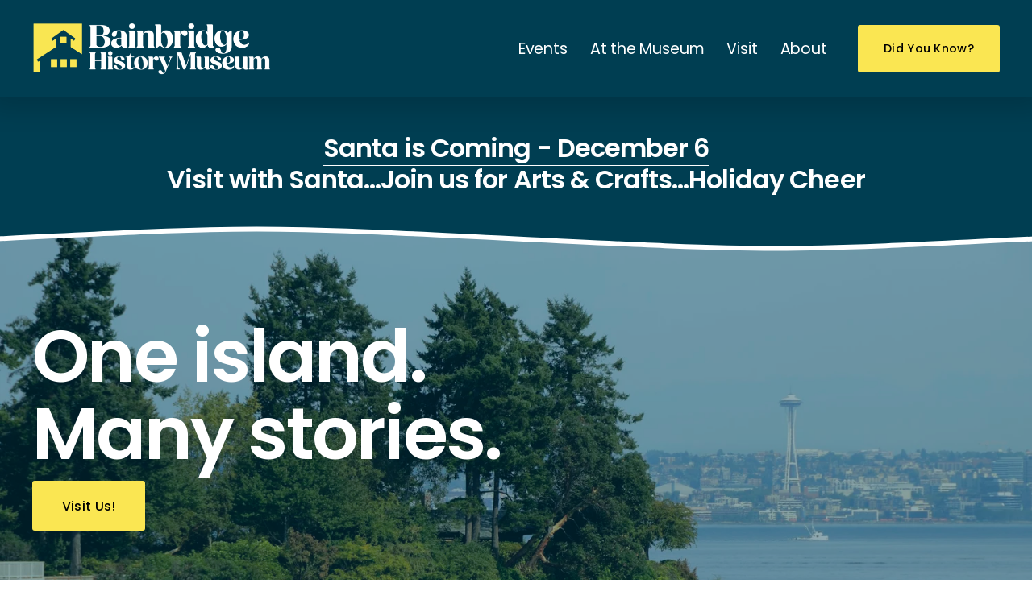

--- FILE ---
content_type: text/html;charset=utf-8
request_url: https://www.bainbridgehistorymuseum.org/
body_size: 34021
content:
<!doctype html>
<html xmlns:og="http://opengraphprotocol.org/schema/" xmlns:fb="http://www.facebook.com/2008/fbml" lang="en-US"  >
  <head>
    <meta http-equiv="X-UA-Compatible" content="IE=edge,chrome=1">
    <meta name="viewport" content="width=device-width, initial-scale=1">
    <!-- This is Squarespace. --><!-- fox-pug-d3bn -->
<base href="">
<meta charset="utf-8" />
<title>Bainbridge History Museum</title>
<meta http-equiv="Accept-CH" content="Sec-CH-UA-Platform-Version, Sec-CH-UA-Model" /><link rel="icon" type="image/x-icon" media="(prefers-color-scheme: light)" href="https://images.squarespace-cdn.com/content/v1/657a2065d0681c30b0ad7b6c/f567a3cd-6194-4c8d-a527-139e87f7269c/favicon.ico?format=100w"/>
<link rel="icon" type="image/x-icon" media="(prefers-color-scheme: dark)" href="https://images.squarespace-cdn.com/content/v1/657a2065d0681c30b0ad7b6c/d3edebe1-9978-471f-91e2-e80e73144994/favicon.ico?format=100w"/>
<link rel="canonical" href="https://www.bainbridgehistorymuseum.org"/>
<meta property="og:site_name" content="Bainbridge History Museum"/>
<meta property="og:title" content="Bainbridge History Museum"/>
<meta property="og:url" content="https://www.bainbridgehistorymuseum.org"/>
<meta property="og:type" content="website"/>
<meta property="og:description" content="One island. Many Stories. Learn more about this incredible place and plan your visit today!"/>
<meta property="og:image" content="http://static1.squarespace.com/static/657a2065d0681c30b0ad7b6c/t/65cc1591e4e98f46a2580013/1707873681681/iStock-168447808.jpg?format=1500w"/>
<meta property="og:image:width" content="1500"/>
<meta property="og:image:height" content="896"/>
<meta itemprop="name" content="Bainbridge History Museum"/>
<meta itemprop="url" content="https://www.bainbridgehistorymuseum.org"/>
<meta itemprop="description" content="One island. Many Stories. Learn more about this incredible place and plan your visit today!"/>
<meta itemprop="thumbnailUrl" content="http://static1.squarespace.com/static/657a2065d0681c30b0ad7b6c/t/65cc1591e4e98f46a2580013/1707873681681/iStock-168447808.jpg?format=1500w"/>
<link rel="image_src" href="http://static1.squarespace.com/static/657a2065d0681c30b0ad7b6c/t/65cc1591e4e98f46a2580013/1707873681681/iStock-168447808.jpg?format=1500w" />
<meta itemprop="image" content="http://static1.squarespace.com/static/657a2065d0681c30b0ad7b6c/t/65cc1591e4e98f46a2580013/1707873681681/iStock-168447808.jpg?format=1500w"/>
<meta name="twitter:title" content="Bainbridge History Museum"/>
<meta name="twitter:image" content="http://static1.squarespace.com/static/657a2065d0681c30b0ad7b6c/t/65cc1591e4e98f46a2580013/1707873681681/iStock-168447808.jpg?format=1500w"/>
<meta name="twitter:url" content="https://www.bainbridgehistorymuseum.org"/>
<meta name="twitter:card" content="summary"/>
<meta name="twitter:description" content="One island. Many Stories. Learn more about this incredible place and plan your visit today!"/>
<meta name="description" content="One island. Many Stories. Learn more about this incredible place and plan 
your visit today!" />
<link rel="preconnect" href="https://images.squarespace-cdn.com">
<link rel="preconnect" href="https://fonts.gstatic.com" crossorigin>
<link rel="stylesheet" href="https://fonts.googleapis.com/css2?family=Poppins:ital,wght@0,400;0,500;0,600;0,700;1,400;1,600;1,700"><script type="text/javascript" crossorigin="anonymous" defer="true" nomodule="nomodule" src="//assets.squarespace.com/@sqs/polyfiller/1.6/legacy.js"></script>
<script type="text/javascript" crossorigin="anonymous" defer="true" src="//assets.squarespace.com/@sqs/polyfiller/1.6/modern.js"></script>
<script type="text/javascript">SQUARESPACE_ROLLUPS = {};</script>
<script>(function(rollups, name) { if (!rollups[name]) { rollups[name] = {}; } rollups[name].js = ["//assets.squarespace.com/universal/scripts-compressed/extract-css-runtime-d75ad899ad99b3d3-min.en-US.js"]; })(SQUARESPACE_ROLLUPS, 'squarespace-extract_css_runtime');</script>
<script crossorigin="anonymous" src="//assets.squarespace.com/universal/scripts-compressed/extract-css-runtime-d75ad899ad99b3d3-min.en-US.js" defer ></script><script>(function(rollups, name) { if (!rollups[name]) { rollups[name] = {}; } rollups[name].js = ["//assets.squarespace.com/universal/scripts-compressed/extract-css-moment-js-vendor-6f2a1f6ec9a41489-min.en-US.js"]; })(SQUARESPACE_ROLLUPS, 'squarespace-extract_css_moment_js_vendor');</script>
<script crossorigin="anonymous" src="//assets.squarespace.com/universal/scripts-compressed/extract-css-moment-js-vendor-6f2a1f6ec9a41489-min.en-US.js" defer ></script><script>(function(rollups, name) { if (!rollups[name]) { rollups[name] = {}; } rollups[name].js = ["//assets.squarespace.com/universal/scripts-compressed/cldr-resource-pack-22ed584d99d9b83d-min.en-US.js"]; })(SQUARESPACE_ROLLUPS, 'squarespace-cldr_resource_pack');</script>
<script crossorigin="anonymous" src="//assets.squarespace.com/universal/scripts-compressed/cldr-resource-pack-22ed584d99d9b83d-min.en-US.js" defer ></script><script>(function(rollups, name) { if (!rollups[name]) { rollups[name] = {}; } rollups[name].js = ["//assets.squarespace.com/universal/scripts-compressed/common-vendors-stable-fbd854d40b0804b7-min.en-US.js"]; })(SQUARESPACE_ROLLUPS, 'squarespace-common_vendors_stable');</script>
<script crossorigin="anonymous" src="//assets.squarespace.com/universal/scripts-compressed/common-vendors-stable-fbd854d40b0804b7-min.en-US.js" defer ></script><script>(function(rollups, name) { if (!rollups[name]) { rollups[name] = {}; } rollups[name].js = ["//assets.squarespace.com/universal/scripts-compressed/common-vendors-8a7cfb65d43b8de5-min.en-US.js"]; })(SQUARESPACE_ROLLUPS, 'squarespace-common_vendors');</script>
<script crossorigin="anonymous" src="//assets.squarespace.com/universal/scripts-compressed/common-vendors-8a7cfb65d43b8de5-min.en-US.js" defer ></script><script>(function(rollups, name) { if (!rollups[name]) { rollups[name] = {}; } rollups[name].js = ["//assets.squarespace.com/universal/scripts-compressed/common-516d0834eb415d94-min.en-US.js"]; })(SQUARESPACE_ROLLUPS, 'squarespace-common');</script>
<script crossorigin="anonymous" src="//assets.squarespace.com/universal/scripts-compressed/common-516d0834eb415d94-min.en-US.js" defer ></script><script>(function(rollups, name) { if (!rollups[name]) { rollups[name] = {}; } rollups[name].js = ["//assets.squarespace.com/universal/scripts-compressed/performance-45cdefef297be205-min.en-US.js"]; })(SQUARESPACE_ROLLUPS, 'squarespace-performance');</script>
<script crossorigin="anonymous" src="//assets.squarespace.com/universal/scripts-compressed/performance-45cdefef297be205-min.en-US.js" defer ></script><script data-name="static-context">Static = window.Static || {}; Static.SQUARESPACE_CONTEXT = {"betaFeatureFlags":["nested_categories","new_stacked_index","campaigns_discount_section_in_blasts","override_block_styles","campaigns_merch_state","campaigns_discount_section_in_automations","member_areas_feature","i18n_beta_website_locales","scripts_defer","campaigns_new_image_layout_picker","campaigns_thumbnail_layout","marketing_landing_page","supports_versioned_template_assets","marketing_automations","contacts_and_campaigns_redesign","campaigns_import_discounts","use_react_flow_in_automations_flowchart","enable_form_submission_trigger","bfcm_2025_enabled"],"facebookAppId":"314192535267336","facebookApiVersion":"v6.0","rollups":{"squarespace-announcement-bar":{"js":"//assets.squarespace.com/universal/scripts-compressed/announcement-bar-bc29aabcad9b0321-min.en-US.js"},"squarespace-audio-player":{"css":"//assets.squarespace.com/universal/styles-compressed/audio-player-b05f5197a871c566-min.en-US.css","js":"//assets.squarespace.com/universal/scripts-compressed/audio-player-e160d216aed116bb-min.en-US.js"},"squarespace-blog-collection-list":{"css":"//assets.squarespace.com/universal/styles-compressed/blog-collection-list-b4046463b72f34e2-min.en-US.css","js":"//assets.squarespace.com/universal/scripts-compressed/blog-collection-list-f78db80fc1cd6fce-min.en-US.js"},"squarespace-calendar-block-renderer":{"css":"//assets.squarespace.com/universal/styles-compressed/calendar-block-renderer-b72d08ba4421f5a0-min.en-US.css","js":"//assets.squarespace.com/universal/scripts-compressed/calendar-block-renderer-182e89e126289b13-min.en-US.js"},"squarespace-chartjs-helpers":{"css":"//assets.squarespace.com/universal/styles-compressed/chartjs-helpers-96b256171ee039c1-min.en-US.css","js":"//assets.squarespace.com/universal/scripts-compressed/chartjs-helpers-4fd57f343946d08e-min.en-US.js"},"squarespace-comments":{"css":"//assets.squarespace.com/universal/styles-compressed/comments-d47e61fe47b5ff82-min.en-US.css","js":"//assets.squarespace.com/universal/scripts-compressed/comments-0f751aea9339e89c-min.en-US.js"},"squarespace-custom-css-popup":{"css":"//assets.squarespace.com/universal/styles-compressed/custom-css-popup-89143d073173c3e0-min.en-US.css","js":"//assets.squarespace.com/universal/scripts-compressed/custom-css-popup-5177f6aaf8a61cab-min.en-US.js"},"squarespace-dialog":{"css":"//assets.squarespace.com/universal/styles-compressed/dialog-f9093f2d526b94df-min.en-US.css","js":"//assets.squarespace.com/universal/scripts-compressed/dialog-5abd3585de282bb5-min.en-US.js"},"squarespace-events-collection":{"css":"//assets.squarespace.com/universal/styles-compressed/events-collection-b72d08ba4421f5a0-min.en-US.css","js":"//assets.squarespace.com/universal/scripts-compressed/events-collection-5fa01fd523721c94-min.en-US.js"},"squarespace-form-rendering-utils":{"js":"//assets.squarespace.com/universal/scripts-compressed/form-rendering-utils-dea9bf383ee1a39c-min.en-US.js"},"squarespace-forms":{"css":"//assets.squarespace.com/universal/styles-compressed/forms-0afd3c6ac30bbab1-min.en-US.css","js":"//assets.squarespace.com/universal/scripts-compressed/forms-3293f203da904154-min.en-US.js"},"squarespace-gallery-collection-list":{"css":"//assets.squarespace.com/universal/styles-compressed/gallery-collection-list-b4046463b72f34e2-min.en-US.css","js":"//assets.squarespace.com/universal/scripts-compressed/gallery-collection-list-07747667a3187b76-min.en-US.js"},"squarespace-image-zoom":{"css":"//assets.squarespace.com/universal/styles-compressed/image-zoom-b4046463b72f34e2-min.en-US.css","js":"//assets.squarespace.com/universal/scripts-compressed/image-zoom-60c18dc5f8f599ea-min.en-US.js"},"squarespace-pinterest":{"css":"//assets.squarespace.com/universal/styles-compressed/pinterest-b4046463b72f34e2-min.en-US.css","js":"//assets.squarespace.com/universal/scripts-compressed/pinterest-2fa208f4b63c95af-min.en-US.js"},"squarespace-popup-overlay":{"css":"//assets.squarespace.com/universal/styles-compressed/popup-overlay-b742b752f5880972-min.en-US.css","js":"//assets.squarespace.com/universal/scripts-compressed/popup-overlay-904ea14ca76293f9-min.en-US.js"},"squarespace-product-quick-view":{"css":"//assets.squarespace.com/universal/styles-compressed/product-quick-view-9052fb446c5800ee-min.en-US.css","js":"//assets.squarespace.com/universal/scripts-compressed/product-quick-view-73a41171b1c96185-min.en-US.js"},"squarespace-products-collection-item-v2":{"css":"//assets.squarespace.com/universal/styles-compressed/products-collection-item-v2-b4046463b72f34e2-min.en-US.css","js":"//assets.squarespace.com/universal/scripts-compressed/products-collection-item-v2-e3a3f101748fca6e-min.en-US.js"},"squarespace-products-collection-list-v2":{"css":"//assets.squarespace.com/universal/styles-compressed/products-collection-list-v2-b4046463b72f34e2-min.en-US.css","js":"//assets.squarespace.com/universal/scripts-compressed/products-collection-list-v2-eedc544f4cc56af4-min.en-US.js"},"squarespace-search-page":{"css":"//assets.squarespace.com/universal/styles-compressed/search-page-90a67fc09b9b32c6-min.en-US.css","js":"//assets.squarespace.com/universal/scripts-compressed/search-page-7d8afa9eb5e09a2d-min.en-US.js"},"squarespace-search-preview":{"js":"//assets.squarespace.com/universal/scripts-compressed/search-preview-21194fc3d3addc8e-min.en-US.js"},"squarespace-simple-liking":{"css":"//assets.squarespace.com/universal/styles-compressed/simple-liking-701bf8bbc05ec6aa-min.en-US.css","js":"//assets.squarespace.com/universal/scripts-compressed/simple-liking-e6bc64da9e3b1cf4-min.en-US.js"},"squarespace-social-buttons":{"css":"//assets.squarespace.com/universal/styles-compressed/social-buttons-95032e5fa98e47a5-min.en-US.css","js":"//assets.squarespace.com/universal/scripts-compressed/social-buttons-81b2f14e6410778c-min.en-US.js"},"squarespace-tourdates":{"css":"//assets.squarespace.com/universal/styles-compressed/tourdates-b4046463b72f34e2-min.en-US.css","js":"//assets.squarespace.com/universal/scripts-compressed/tourdates-ebc8e4d29314c4fd-min.en-US.js"},"squarespace-website-overlays-manager":{"css":"//assets.squarespace.com/universal/styles-compressed/website-overlays-manager-07ea5a4e004e6710-min.en-US.css","js":"//assets.squarespace.com/universal/scripts-compressed/website-overlays-manager-c044e70cefe65977-min.en-US.js"}},"pageType":2,"website":{"id":"657a2065d0681c30b0ad7b6c","identifier":"fox-pug-d3bn","websiteType":1,"contentModifiedOn":1761076985239,"cloneable":false,"hasBeenCloneable":false,"siteStatus":{},"language":"en-US","translationLocale":"en-US","formattingLocale":"en-US","timeZone":"America/Denver","machineTimeZoneOffset":-25200000,"timeZoneOffset":-25200000,"timeZoneAbbr":"MST","siteTitle":"Bainbridge History Museum","fullSiteTitle":"Bainbridge History Museum","logoImageId":"657cbe94faa57465793cb198","shareButtonOptions":{"4":true,"3":true,"2":true,"6":true,"8":true,"1":true,"7":true},"logoImageUrl":"//images.squarespace-cdn.com/content/v1/657a2065d0681c30b0ad7b6c/e8eb9e20-7ab1-4858-a1da-31bfa40ef2ac/BHM-Logo-Rev-Web_62.png","authenticUrl":"https://www.bainbridgehistorymuseum.org","internalUrl":"https://fox-pug-d3bn.squarespace.com","baseUrl":"https://www.bainbridgehistorymuseum.org","primaryDomain":"www.bainbridgehistorymuseum.org","sslSetting":3,"isHstsEnabled":true,"socialAccounts":[{"serviceId":62,"addedOn":1702502501566,"profileUrl":"http://twitter.com/squarespace","iconEnabled":true,"serviceName":"twitter-unauth"},{"serviceId":65,"addedOn":1702502501571,"profileUrl":"https://www.linkedin.com/company/squarespace","iconEnabled":true,"serviceName":"linkedin-unauth"},{"serviceId":60,"screenname":"Facebook","addedOn":1702502501577,"profileUrl":"https://www.facebook.com/BainbridgeHistoryMuseum/","iconEnabled":true,"serviceName":"facebook-unauth"}],"typekitId":"","statsMigrated":false,"imageMetadataProcessingEnabled":false,"screenshotId":"e7a5e7ee88d69d2344ee75c5764e0ef25b246366083b39c13c4f50291bfd8fde","captchaSettings":{"enabledForDonations":false},"showOwnerLogin":false},"websiteSettings":{"id":"657a2065d0681c30b0ad7b70","websiteId":"657a2065d0681c30b0ad7b6c","subjects":[],"country":"US","state":"UT","simpleLikingEnabled":true,"mobileInfoBarSettings":{"isContactEmailEnabled":false,"isContactPhoneNumberEnabled":false,"isLocationEnabled":false,"isBusinessHoursEnabled":false},"commentLikesAllowed":true,"commentAnonAllowed":true,"commentThreaded":true,"commentApprovalRequired":false,"commentAvatarsOn":true,"commentSortType":2,"commentFlagThreshold":0,"commentFlagsAllowed":true,"commentEnableByDefault":true,"commentDisableAfterDaysDefault":0,"disqusShortname":"","commentsEnabled":false,"storeSettings":{"returnPolicy":null,"termsOfService":null,"privacyPolicy":null,"expressCheckout":false,"continueShoppingLinkUrl":"/","useLightCart":false,"showNoteField":false,"shippingCountryDefaultValue":"US","billToShippingDefaultValue":false,"showShippingPhoneNumber":true,"isShippingPhoneRequired":false,"showBillingPhoneNumber":true,"isBillingPhoneRequired":false,"currenciesSupported":["USD","CAD","GBP","AUD","EUR","CHF","NOK","SEK","DKK","NZD","SGD","MXN","HKD","CZK","ILS","MYR","RUB","PHP","PLN","THB","BRL","ARS","COP","IDR","INR","JPY","ZAR"],"defaultCurrency":"USD","selectedCurrency":"USD","measurementStandard":1,"showCustomCheckoutForm":false,"checkoutPageMarketingOptInEnabled":true,"enableMailingListOptInByDefault":false,"sameAsRetailLocation":false,"merchandisingSettings":{"scarcityEnabledOnProductItems":false,"scarcityEnabledOnProductBlocks":false,"scarcityMessageType":"DEFAULT_SCARCITY_MESSAGE","scarcityThreshold":10,"multipleQuantityAllowedForServices":true,"restockNotificationsEnabled":false,"restockNotificationsSuccessText":"","restockNotificationsMailingListSignUpEnabled":false,"relatedProductsEnabled":false,"relatedProductsOrdering":"random","soldOutVariantsDropdownDisabled":false,"productComposerOptedIn":false,"productComposerABTestOptedOut":false,"productReviewsEnabled":false},"minimumOrderSubtotalEnabled":false,"minimumOrderSubtotal":{"currency":"USD","value":"0.00"},"isLive":false,"multipleQuantityAllowedForServices":true},"useEscapeKeyToLogin":false,"ssBadgeType":1,"ssBadgePosition":4,"ssBadgeVisibility":1,"ssBadgeDevices":1,"pinterestOverlayOptions":{"mode":"disabled"},"userAccountsSettings":{"loginAllowed":false,"signupAllowed":false}},"cookieSettings":{"isCookieBannerEnabled":false,"isRestrictiveCookiePolicyEnabled":false,"cookieBannerText":"","cookieBannerTheme":"","cookieBannerVariant":"","cookieBannerPosition":"","cookieBannerCtaVariant":"","cookieBannerCtaText":"","cookieBannerAcceptType":"OPT_IN","cookieBannerOptOutCtaText":"","cookieBannerHasOptOut":false,"cookieBannerHasManageCookies":true,"cookieBannerManageCookiesLabel":"","cookieBannerSavedPreferencesText":"","cookieBannerSavedPreferencesLayout":"PILL"},"websiteCloneable":false,"collection":{"title":"Home","id":"657a26682bd82f194d68e31b","fullUrl":"/","type":10,"permissionType":1},"subscribed":false,"appDomain":"squarespace.com","templateTweakable":true,"tweakJSON":{"form-use-theme-colors":"false","header-logo-height":"65px","header-mobile-logo-max-height":"49px","header-vert-padding":"2.2vw","header-width":"Inset","maxPageWidth":"1200px","mobile-header-vert-padding":"6vw","pagePadding":"3vw","tweak-blog-alternating-side-by-side-image-aspect-ratio":"1:1 Square","tweak-blog-alternating-side-by-side-image-spacing":"5%","tweak-blog-alternating-side-by-side-meta-spacing":"15px","tweak-blog-alternating-side-by-side-primary-meta":"Categories","tweak-blog-alternating-side-by-side-read-more-spacing":"5px","tweak-blog-alternating-side-by-side-secondary-meta":"Date","tweak-blog-basic-grid-columns":"2","tweak-blog-basic-grid-image-aspect-ratio":"3:2 Standard","tweak-blog-basic-grid-image-spacing":"30px","tweak-blog-basic-grid-meta-spacing":"15px","tweak-blog-basic-grid-primary-meta":"Categories","tweak-blog-basic-grid-read-more-spacing":"15px","tweak-blog-basic-grid-secondary-meta":"Date","tweak-blog-item-custom-width":"60","tweak-blog-item-show-author-profile":"false","tweak-blog-item-width":"Narrow","tweak-blog-masonry-columns":"2","tweak-blog-masonry-horizontal-spacing":"150px","tweak-blog-masonry-image-spacing":"25px","tweak-blog-masonry-meta-spacing":"20px","tweak-blog-masonry-primary-meta":"Categories","tweak-blog-masonry-read-more-spacing":"5px","tweak-blog-masonry-secondary-meta":"Date","tweak-blog-masonry-vertical-spacing":"100px","tweak-blog-side-by-side-image-aspect-ratio":"1:1 Square","tweak-blog-side-by-side-image-spacing":"6%","tweak-blog-side-by-side-meta-spacing":"20px","tweak-blog-side-by-side-primary-meta":"Categories","tweak-blog-side-by-side-read-more-spacing":"5px","tweak-blog-side-by-side-secondary-meta":"Date","tweak-blog-single-column-image-spacing":"40px","tweak-blog-single-column-meta-spacing":"30px","tweak-blog-single-column-primary-meta":"Categories","tweak-blog-single-column-read-more-spacing":"30px","tweak-blog-single-column-secondary-meta":"Date","tweak-events-stacked-show-thumbnails":"true","tweak-events-stacked-thumbnail-size":"3:2 Standard","tweak-fixed-header":"true","tweak-fixed-header-style":"Basic","tweak-global-animations-animation-curve":"ease","tweak-global-animations-animation-delay":"0.1s","tweak-global-animations-animation-duration":"0.1s","tweak-global-animations-animation-style":"fade","tweak-global-animations-animation-type":"none","tweak-global-animations-complexity-level":"detailed","tweak-global-animations-enabled":"false","tweak-portfolio-grid-basic-custom-height":"50","tweak-portfolio-grid-overlay-custom-height":"50","tweak-portfolio-hover-follow-acceleration":"10%","tweak-portfolio-hover-follow-animation-duration":"Fast","tweak-portfolio-hover-follow-animation-type":"Fade","tweak-portfolio-hover-follow-delimiter":"Bullet","tweak-portfolio-hover-follow-front":"false","tweak-portfolio-hover-follow-layout":"Inline","tweak-portfolio-hover-follow-size":"50","tweak-portfolio-hover-follow-text-spacing-x":"1.5","tweak-portfolio-hover-follow-text-spacing-y":"1.5","tweak-portfolio-hover-static-animation-duration":"Fast","tweak-portfolio-hover-static-animation-type":"Fade","tweak-portfolio-hover-static-delimiter":"Hyphen","tweak-portfolio-hover-static-front":"true","tweak-portfolio-hover-static-layout":"Inline","tweak-portfolio-hover-static-size":"50","tweak-portfolio-hover-static-text-spacing-x":"1.5","tweak-portfolio-hover-static-text-spacing-y":"1.5","tweak-portfolio-index-background-animation-duration":"Medium","tweak-portfolio-index-background-animation-type":"Fade","tweak-portfolio-index-background-custom-height":"50","tweak-portfolio-index-background-delimiter":"None","tweak-portfolio-index-background-height":"Large","tweak-portfolio-index-background-horizontal-alignment":"Center","tweak-portfolio-index-background-link-format":"Stacked","tweak-portfolio-index-background-persist":"false","tweak-portfolio-index-background-vertical-alignment":"Middle","tweak-portfolio-index-background-width":"Full Bleed","tweak-product-basic-item-click-action":"None","tweak-product-basic-item-gallery-aspect-ratio":"3:4 Three-Four (Vertical)","tweak-product-basic-item-gallery-design":"Slideshow","tweak-product-basic-item-gallery-width":"50%","tweak-product-basic-item-hover-action":"None","tweak-product-basic-item-image-spacing":"3vw","tweak-product-basic-item-image-zoom-factor":"1.75","tweak-product-basic-item-product-variant-display":"Dropdown","tweak-product-basic-item-thumbnail-placement":"Side","tweak-product-basic-item-variant-picker-layout":"Dropdowns","tweak-products-add-to-cart-button":"false","tweak-products-columns":"3","tweak-products-gutter-column":"2vw","tweak-products-gutter-row":"3vw","tweak-products-header-text-alignment":"Middle","tweak-products-image-aspect-ratio":"1:1 Square","tweak-products-image-text-spacing":"1vw","tweak-products-mobile-columns":"1","tweak-products-text-alignment":"Left","tweak-products-width":"Inset","tweak-transparent-header":"false"},"templateId":"5c5a519771c10ba3470d8101","templateVersion":"7.1","pageFeatures":[1,2,4],"gmRenderKey":"QUl6YVN5Q0JUUk9xNkx1dkZfSUUxcjQ2LVQ0QWVUU1YtMGQ3bXk4","templateScriptsRootUrl":"https://static1.squarespace.com/static/vta/5c5a519771c10ba3470d8101/scripts/","impersonatedSession":false,"tzData":{"zones":[[-420,"US","M%sT",null]],"rules":{"US":[[1967,2006,null,"Oct","lastSun","2:00","0","S"],[1987,2006,null,"Apr","Sun>=1","2:00","1:00","D"],[2007,"max",null,"Mar","Sun>=8","2:00","1:00","D"],[2007,"max",null,"Nov","Sun>=1","2:00","0","S"]]}},"showAnnouncementBar":false,"recaptchaEnterpriseContext":{"recaptchaEnterpriseSiteKey":"6LdDFQwjAAAAAPigEvvPgEVbb7QBm-TkVJdDTlAv"},"i18nContext":{"timeZoneData":{"id":"America/Denver","name":"Mountain Time"}},"env":"PRODUCTION","visitorFormContext":{"formFieldFormats":{"initialAddressFormat":{"id":0,"type":"ADDRESS","country":"US","labelLocale":"en","fields":[{"type":"FIELD","label":"Address Line 1","identifier":"Line1","length":0,"required":true,"metadata":{"autocomplete":"address-line1"}},{"type":"SEPARATOR","label":"\n","identifier":"Newline","length":0,"required":false,"metadata":{}},{"type":"FIELD","label":"Address Line 2","identifier":"Line2","length":0,"required":false,"metadata":{"autocomplete":"address-line2"}},{"type":"SEPARATOR","label":"\n","identifier":"Newline","length":0,"required":false,"metadata":{}},{"type":"FIELD","label":"City","identifier":"City","length":0,"required":true,"metadata":{"autocomplete":"address-level2"}},{"type":"SEPARATOR","label":",","identifier":"Comma","length":0,"required":false,"metadata":{}},{"type":"SEPARATOR","label":" ","identifier":"Space","length":0,"required":false,"metadata":{}},{"type":"FIELD","label":"State","identifier":"State","length":0,"required":true,"metadata":{"autocomplete":"address-level1"}},{"type":"SEPARATOR","label":" ","identifier":"Space","length":0,"required":false,"metadata":{}},{"type":"FIELD","label":"ZIP Code","identifier":"Zip","length":0,"required":true,"metadata":{"autocomplete":"postal-code"}}]},"initialNameOrder":"GIVEN_FIRST","initialPhoneFormat":{"id":0,"type":"PHONE_NUMBER","country":"US","labelLocale":"en-US","fields":[{"type":"SEPARATOR","label":"(","identifier":"LeftParen","length":0,"required":false,"metadata":{}},{"type":"FIELD","label":"1","identifier":"1","length":3,"required":false,"metadata":{}},{"type":"SEPARATOR","label":")","identifier":"RightParen","length":0,"required":false,"metadata":{}},{"type":"SEPARATOR","label":" ","identifier":"Space","length":0,"required":false,"metadata":{}},{"type":"FIELD","label":"2","identifier":"2","length":3,"required":false,"metadata":{}},{"type":"SEPARATOR","label":"-","identifier":"Dash","length":0,"required":false,"metadata":{}},{"type":"FIELD","label":"3","identifier":"3","length":14,"required":false,"metadata":{}}]},"countries":[{"name":"Afghanistan","code":"AF","phoneCode":"+93"},{"name":"\u00C5land Islands","code":"AX","phoneCode":"+358"},{"name":"Albania","code":"AL","phoneCode":"+355"},{"name":"Algeria","code":"DZ","phoneCode":"+213"},{"name":"American Samoa","code":"AS","phoneCode":"+1"},{"name":"Andorra","code":"AD","phoneCode":"+376"},{"name":"Angola","code":"AO","phoneCode":"+244"},{"name":"Anguilla","code":"AI","phoneCode":"+1"},{"name":"Antigua & Barbuda","code":"AG","phoneCode":"+1"},{"name":"Argentina","code":"AR","phoneCode":"+54"},{"name":"Armenia","code":"AM","phoneCode":"+374"},{"name":"Aruba","code":"AW","phoneCode":"+297"},{"name":"Ascension Island","code":"AC","phoneCode":"+247"},{"name":"Australia","code":"AU","phoneCode":"+61"},{"name":"Austria","code":"AT","phoneCode":"+43"},{"name":"Azerbaijan","code":"AZ","phoneCode":"+994"},{"name":"Bahamas","code":"BS","phoneCode":"+1"},{"name":"Bahrain","code":"BH","phoneCode":"+973"},{"name":"Bangladesh","code":"BD","phoneCode":"+880"},{"name":"Barbados","code":"BB","phoneCode":"+1"},{"name":"Belarus","code":"BY","phoneCode":"+375"},{"name":"Belgium","code":"BE","phoneCode":"+32"},{"name":"Belize","code":"BZ","phoneCode":"+501"},{"name":"Benin","code":"BJ","phoneCode":"+229"},{"name":"Bermuda","code":"BM","phoneCode":"+1"},{"name":"Bhutan","code":"BT","phoneCode":"+975"},{"name":"Bolivia","code":"BO","phoneCode":"+591"},{"name":"Bosnia & Herzegovina","code":"BA","phoneCode":"+387"},{"name":"Botswana","code":"BW","phoneCode":"+267"},{"name":"Brazil","code":"BR","phoneCode":"+55"},{"name":"British Indian Ocean Territory","code":"IO","phoneCode":"+246"},{"name":"British Virgin Islands","code":"VG","phoneCode":"+1"},{"name":"Brunei","code":"BN","phoneCode":"+673"},{"name":"Bulgaria","code":"BG","phoneCode":"+359"},{"name":"Burkina Faso","code":"BF","phoneCode":"+226"},{"name":"Burundi","code":"BI","phoneCode":"+257"},{"name":"Cambodia","code":"KH","phoneCode":"+855"},{"name":"Cameroon","code":"CM","phoneCode":"+237"},{"name":"Canada","code":"CA","phoneCode":"+1"},{"name":"Cape Verde","code":"CV","phoneCode":"+238"},{"name":"Caribbean Netherlands","code":"BQ","phoneCode":"+599"},{"name":"Cayman Islands","code":"KY","phoneCode":"+1"},{"name":"Central African Republic","code":"CF","phoneCode":"+236"},{"name":"Chad","code":"TD","phoneCode":"+235"},{"name":"Chile","code":"CL","phoneCode":"+56"},{"name":"China","code":"CN","phoneCode":"+86"},{"name":"Christmas Island","code":"CX","phoneCode":"+61"},{"name":"Cocos (Keeling) Islands","code":"CC","phoneCode":"+61"},{"name":"Colombia","code":"CO","phoneCode":"+57"},{"name":"Comoros","code":"KM","phoneCode":"+269"},{"name":"Congo - Brazzaville","code":"CG","phoneCode":"+242"},{"name":"Congo - Kinshasa","code":"CD","phoneCode":"+243"},{"name":"Cook Islands","code":"CK","phoneCode":"+682"},{"name":"Costa Rica","code":"CR","phoneCode":"+506"},{"name":"C\u00F4te d\u2019Ivoire","code":"CI","phoneCode":"+225"},{"name":"Croatia","code":"HR","phoneCode":"+385"},{"name":"Cuba","code":"CU","phoneCode":"+53"},{"name":"Cura\u00E7ao","code":"CW","phoneCode":"+599"},{"name":"Cyprus","code":"CY","phoneCode":"+357"},{"name":"Czechia","code":"CZ","phoneCode":"+420"},{"name":"Denmark","code":"DK","phoneCode":"+45"},{"name":"Djibouti","code":"DJ","phoneCode":"+253"},{"name":"Dominica","code":"DM","phoneCode":"+1"},{"name":"Dominican Republic","code":"DO","phoneCode":"+1"},{"name":"Ecuador","code":"EC","phoneCode":"+593"},{"name":"Egypt","code":"EG","phoneCode":"+20"},{"name":"El Salvador","code":"SV","phoneCode":"+503"},{"name":"Equatorial Guinea","code":"GQ","phoneCode":"+240"},{"name":"Eritrea","code":"ER","phoneCode":"+291"},{"name":"Estonia","code":"EE","phoneCode":"+372"},{"name":"Eswatini","code":"SZ","phoneCode":"+268"},{"name":"Ethiopia","code":"ET","phoneCode":"+251"},{"name":"Falkland Islands","code":"FK","phoneCode":"+500"},{"name":"Faroe Islands","code":"FO","phoneCode":"+298"},{"name":"Fiji","code":"FJ","phoneCode":"+679"},{"name":"Finland","code":"FI","phoneCode":"+358"},{"name":"France","code":"FR","phoneCode":"+33"},{"name":"French Guiana","code":"GF","phoneCode":"+594"},{"name":"French Polynesia","code":"PF","phoneCode":"+689"},{"name":"Gabon","code":"GA","phoneCode":"+241"},{"name":"Gambia","code":"GM","phoneCode":"+220"},{"name":"Georgia","code":"GE","phoneCode":"+995"},{"name":"Germany","code":"DE","phoneCode":"+49"},{"name":"Ghana","code":"GH","phoneCode":"+233"},{"name":"Gibraltar","code":"GI","phoneCode":"+350"},{"name":"Greece","code":"GR","phoneCode":"+30"},{"name":"Greenland","code":"GL","phoneCode":"+299"},{"name":"Grenada","code":"GD","phoneCode":"+1"},{"name":"Guadeloupe","code":"GP","phoneCode":"+590"},{"name":"Guam","code":"GU","phoneCode":"+1"},{"name":"Guatemala","code":"GT","phoneCode":"+502"},{"name":"Guernsey","code":"GG","phoneCode":"+44"},{"name":"Guinea","code":"GN","phoneCode":"+224"},{"name":"Guinea-Bissau","code":"GW","phoneCode":"+245"},{"name":"Guyana","code":"GY","phoneCode":"+592"},{"name":"Haiti","code":"HT","phoneCode":"+509"},{"name":"Honduras","code":"HN","phoneCode":"+504"},{"name":"Hong Kong SAR China","code":"HK","phoneCode":"+852"},{"name":"Hungary","code":"HU","phoneCode":"+36"},{"name":"Iceland","code":"IS","phoneCode":"+354"},{"name":"India","code":"IN","phoneCode":"+91"},{"name":"Indonesia","code":"ID","phoneCode":"+62"},{"name":"Iran","code":"IR","phoneCode":"+98"},{"name":"Iraq","code":"IQ","phoneCode":"+964"},{"name":"Ireland","code":"IE","phoneCode":"+353"},{"name":"Isle of Man","code":"IM","phoneCode":"+44"},{"name":"Israel","code":"IL","phoneCode":"+972"},{"name":"Italy","code":"IT","phoneCode":"+39"},{"name":"Jamaica","code":"JM","phoneCode":"+1"},{"name":"Japan","code":"JP","phoneCode":"+81"},{"name":"Jersey","code":"JE","phoneCode":"+44"},{"name":"Jordan","code":"JO","phoneCode":"+962"},{"name":"Kazakhstan","code":"KZ","phoneCode":"+7"},{"name":"Kenya","code":"KE","phoneCode":"+254"},{"name":"Kiribati","code":"KI","phoneCode":"+686"},{"name":"Kosovo","code":"XK","phoneCode":"+383"},{"name":"Kuwait","code":"KW","phoneCode":"+965"},{"name":"Kyrgyzstan","code":"KG","phoneCode":"+996"},{"name":"Laos","code":"LA","phoneCode":"+856"},{"name":"Latvia","code":"LV","phoneCode":"+371"},{"name":"Lebanon","code":"LB","phoneCode":"+961"},{"name":"Lesotho","code":"LS","phoneCode":"+266"},{"name":"Liberia","code":"LR","phoneCode":"+231"},{"name":"Libya","code":"LY","phoneCode":"+218"},{"name":"Liechtenstein","code":"LI","phoneCode":"+423"},{"name":"Lithuania","code":"LT","phoneCode":"+370"},{"name":"Luxembourg","code":"LU","phoneCode":"+352"},{"name":"Macao SAR China","code":"MO","phoneCode":"+853"},{"name":"Madagascar","code":"MG","phoneCode":"+261"},{"name":"Malawi","code":"MW","phoneCode":"+265"},{"name":"Malaysia","code":"MY","phoneCode":"+60"},{"name":"Maldives","code":"MV","phoneCode":"+960"},{"name":"Mali","code":"ML","phoneCode":"+223"},{"name":"Malta","code":"MT","phoneCode":"+356"},{"name":"Marshall Islands","code":"MH","phoneCode":"+692"},{"name":"Martinique","code":"MQ","phoneCode":"+596"},{"name":"Mauritania","code":"MR","phoneCode":"+222"},{"name":"Mauritius","code":"MU","phoneCode":"+230"},{"name":"Mayotte","code":"YT","phoneCode":"+262"},{"name":"Mexico","code":"MX","phoneCode":"+52"},{"name":"Micronesia","code":"FM","phoneCode":"+691"},{"name":"Moldova","code":"MD","phoneCode":"+373"},{"name":"Monaco","code":"MC","phoneCode":"+377"},{"name":"Mongolia","code":"MN","phoneCode":"+976"},{"name":"Montenegro","code":"ME","phoneCode":"+382"},{"name":"Montserrat","code":"MS","phoneCode":"+1"},{"name":"Morocco","code":"MA","phoneCode":"+212"},{"name":"Mozambique","code":"MZ","phoneCode":"+258"},{"name":"Myanmar (Burma)","code":"MM","phoneCode":"+95"},{"name":"Namibia","code":"NA","phoneCode":"+264"},{"name":"Nauru","code":"NR","phoneCode":"+674"},{"name":"Nepal","code":"NP","phoneCode":"+977"},{"name":"Netherlands","code":"NL","phoneCode":"+31"},{"name":"New Caledonia","code":"NC","phoneCode":"+687"},{"name":"New Zealand","code":"NZ","phoneCode":"+64"},{"name":"Nicaragua","code":"NI","phoneCode":"+505"},{"name":"Niger","code":"NE","phoneCode":"+227"},{"name":"Nigeria","code":"NG","phoneCode":"+234"},{"name":"Niue","code":"NU","phoneCode":"+683"},{"name":"Norfolk Island","code":"NF","phoneCode":"+672"},{"name":"Northern Mariana Islands","code":"MP","phoneCode":"+1"},{"name":"North Korea","code":"KP","phoneCode":"+850"},{"name":"North Macedonia","code":"MK","phoneCode":"+389"},{"name":"Norway","code":"NO","phoneCode":"+47"},{"name":"Oman","code":"OM","phoneCode":"+968"},{"name":"Pakistan","code":"PK","phoneCode":"+92"},{"name":"Palau","code":"PW","phoneCode":"+680"},{"name":"Palestinian Territories","code":"PS","phoneCode":"+970"},{"name":"Panama","code":"PA","phoneCode":"+507"},{"name":"Papua New Guinea","code":"PG","phoneCode":"+675"},{"name":"Paraguay","code":"PY","phoneCode":"+595"},{"name":"Peru","code":"PE","phoneCode":"+51"},{"name":"Philippines","code":"PH","phoneCode":"+63"},{"name":"Poland","code":"PL","phoneCode":"+48"},{"name":"Portugal","code":"PT","phoneCode":"+351"},{"name":"Puerto Rico","code":"PR","phoneCode":"+1"},{"name":"Qatar","code":"QA","phoneCode":"+974"},{"name":"R\u00E9union","code":"RE","phoneCode":"+262"},{"name":"Romania","code":"RO","phoneCode":"+40"},{"name":"Russia","code":"RU","phoneCode":"+7"},{"name":"Rwanda","code":"RW","phoneCode":"+250"},{"name":"Samoa","code":"WS","phoneCode":"+685"},{"name":"San Marino","code":"SM","phoneCode":"+378"},{"name":"S\u00E3o Tom\u00E9 & Pr\u00EDncipe","code":"ST","phoneCode":"+239"},{"name":"Saudi Arabia","code":"SA","phoneCode":"+966"},{"name":"Senegal","code":"SN","phoneCode":"+221"},{"name":"Serbia","code":"RS","phoneCode":"+381"},{"name":"Seychelles","code":"SC","phoneCode":"+248"},{"name":"Sierra Leone","code":"SL","phoneCode":"+232"},{"name":"Singapore","code":"SG","phoneCode":"+65"},{"name":"Sint Maarten","code":"SX","phoneCode":"+1"},{"name":"Slovakia","code":"SK","phoneCode":"+421"},{"name":"Slovenia","code":"SI","phoneCode":"+386"},{"name":"Solomon Islands","code":"SB","phoneCode":"+677"},{"name":"Somalia","code":"SO","phoneCode":"+252"},{"name":"South Africa","code":"ZA","phoneCode":"+27"},{"name":"South Korea","code":"KR","phoneCode":"+82"},{"name":"South Sudan","code":"SS","phoneCode":"+211"},{"name":"Spain","code":"ES","phoneCode":"+34"},{"name":"Sri Lanka","code":"LK","phoneCode":"+94"},{"name":"St. Barth\u00E9lemy","code":"BL","phoneCode":"+590"},{"name":"St. Helena","code":"SH","phoneCode":"+290"},{"name":"St. Kitts & Nevis","code":"KN","phoneCode":"+1"},{"name":"St. Lucia","code":"LC","phoneCode":"+1"},{"name":"St. Martin","code":"MF","phoneCode":"+590"},{"name":"St. Pierre & Miquelon","code":"PM","phoneCode":"+508"},{"name":"St. Vincent & Grenadines","code":"VC","phoneCode":"+1"},{"name":"Sudan","code":"SD","phoneCode":"+249"},{"name":"Suriname","code":"SR","phoneCode":"+597"},{"name":"Svalbard & Jan Mayen","code":"SJ","phoneCode":"+47"},{"name":"Sweden","code":"SE","phoneCode":"+46"},{"name":"Switzerland","code":"CH","phoneCode":"+41"},{"name":"Syria","code":"SY","phoneCode":"+963"},{"name":"Taiwan","code":"TW","phoneCode":"+886"},{"name":"Tajikistan","code":"TJ","phoneCode":"+992"},{"name":"Tanzania","code":"TZ","phoneCode":"+255"},{"name":"Thailand","code":"TH","phoneCode":"+66"},{"name":"Timor-Leste","code":"TL","phoneCode":"+670"},{"name":"Togo","code":"TG","phoneCode":"+228"},{"name":"Tokelau","code":"TK","phoneCode":"+690"},{"name":"Tonga","code":"TO","phoneCode":"+676"},{"name":"Trinidad & Tobago","code":"TT","phoneCode":"+1"},{"name":"Tristan da Cunha","code":"TA","phoneCode":"+290"},{"name":"Tunisia","code":"TN","phoneCode":"+216"},{"name":"T\u00FCrkiye","code":"TR","phoneCode":"+90"},{"name":"Turkmenistan","code":"TM","phoneCode":"+993"},{"name":"Turks & Caicos Islands","code":"TC","phoneCode":"+1"},{"name":"Tuvalu","code":"TV","phoneCode":"+688"},{"name":"U.S. Virgin Islands","code":"VI","phoneCode":"+1"},{"name":"Uganda","code":"UG","phoneCode":"+256"},{"name":"Ukraine","code":"UA","phoneCode":"+380"},{"name":"United Arab Emirates","code":"AE","phoneCode":"+971"},{"name":"United Kingdom","code":"GB","phoneCode":"+44"},{"name":"United States","code":"US","phoneCode":"+1"},{"name":"Uruguay","code":"UY","phoneCode":"+598"},{"name":"Uzbekistan","code":"UZ","phoneCode":"+998"},{"name":"Vanuatu","code":"VU","phoneCode":"+678"},{"name":"Vatican City","code":"VA","phoneCode":"+39"},{"name":"Venezuela","code":"VE","phoneCode":"+58"},{"name":"Vietnam","code":"VN","phoneCode":"+84"},{"name":"Wallis & Futuna","code":"WF","phoneCode":"+681"},{"name":"Western Sahara","code":"EH","phoneCode":"+212"},{"name":"Yemen","code":"YE","phoneCode":"+967"},{"name":"Zambia","code":"ZM","phoneCode":"+260"},{"name":"Zimbabwe","code":"ZW","phoneCode":"+263"}]},"localizedStrings":{"validation":{"noValidSelection":"A valid selection must be made.","invalidUrl":"Must be a valid URL.","stringTooLong":"Value should have a length no longer than {0}.","containsInvalidKey":"{0} contains an invalid key.","invalidTwitterUsername":"Must be a valid Twitter username.","valueOutsideRange":"Value must be in the range {0} to {1}.","invalidPassword":"Passwords should not contain whitespace.","missingRequiredSubfields":"{0} is missing required subfields: {1}","invalidCurrency":"Currency value should be formatted like 1234 or 123.99.","invalidMapSize":"Value should contain exactly {0} elements.","subfieldsRequired":"All fields in {0} are required.","formSubmissionFailed":"Form submission failed. Review the following information: {0}.","invalidCountryCode":"Country code should have an optional plus and up to 4 digits.","invalidDate":"This is not a real date.","required":"{0} is required.","invalidStringLength":"Value should be {0} characters long.","invalidEmail":"Email addresses should follow the format user@domain.com.","invalidListLength":"Value should be {0} elements long.","allEmpty":"Please fill out at least one form field.","missingRequiredQuestion":"Missing a required question.","invalidQuestion":"Contained an invalid question.","captchaFailure":"Captcha validation failed. Please try again.","stringTooShort":"Value should have a length of at least {0}.","invalid":"{0} is not valid.","formErrors":"Form Errors","containsInvalidValue":"{0} contains an invalid value.","invalidUnsignedNumber":"Numbers must contain only digits and no other characters.","invalidName":"Valid names contain only letters, numbers, spaces, ', or - characters."},"submit":"Submit","status":{"title":"{@} Block","learnMore":"Learn more"},"name":{"firstName":"First Name","lastName":"Last Name"},"lightbox":{"openForm":"Open Form"},"likert":{"agree":"Agree","stronglyDisagree":"Strongly Disagree","disagree":"Disagree","stronglyAgree":"Strongly Agree","neutral":"Neutral"},"time":{"am":"AM","second":"Second","pm":"PM","minute":"Minute","amPm":"AM/PM","hour":"Hour"},"notFound":"Form not found.","date":{"yyyy":"YYYY","year":"Year","mm":"MM","day":"Day","month":"Month","dd":"DD"},"phone":{"country":"Country","number":"Number","prefix":"Prefix","areaCode":"Area Code","line":"Line"},"submitError":"Unable to submit form. Please try again later.","address":{"stateProvince":"State/Province","country":"Country","zipPostalCode":"Zip/Postal Code","address2":"Address 2","address1":"Address 1","city":"City"},"email":{"signUp":"Sign up for news and updates"},"cannotSubmitDemoForm":"This is a demo form and cannot be submitted.","required":"(required)","invalidData":"Invalid form data."}}};</script><link rel="stylesheet" type="text/css" href="https://definitions.sqspcdn.com/website-component-definition/static-assets/website.components.shape/090489ce-1229-44d7-a147-d14111e2d5ec_355/website.components.shape.styles.css"/><link rel="stylesheet" type="text/css" href="https://definitions.sqspcdn.com/website-component-definition/static-assets/website.components.button/733cac3e-11e5-4229-b649-cc8e355c3b20_130/website.components.button.styles.css"/><script defer src="https://definitions.sqspcdn.com/website-component-definition/static-assets/website.components.button/733cac3e-11e5-4229-b649-cc8e355c3b20_130/website.components.button.visitor.js"></script><script defer src="https://definitions.sqspcdn.com/website-component-definition/static-assets/website.components.shape/090489ce-1229-44d7-a147-d14111e2d5ec_355/website.components.shape.visitor.js"></script><script type="application/ld+json">{"url":"https://www.bainbridgehistorymuseum.org","name":"Bainbridge History Museum","image":"//images.squarespace-cdn.com/content/v1/657a2065d0681c30b0ad7b6c/e8eb9e20-7ab1-4858-a1da-31bfa40ef2ac/BHM-Logo-Rev-Web_62.png","@context":"http://schema.org","@type":"WebSite"}</script><link rel="stylesheet" type="text/css" href="https://static1.squarespace.com/static/versioned-site-css/657a2065d0681c30b0ad7b6c/36/5c5a519771c10ba3470d8101/657a2065d0681c30b0ad7b7a/1703/site.css"/><script>Static.COOKIE_BANNER_CAPABLE = true;</script>
<!-- End of Squarespace Headers -->
    <link rel="stylesheet" type="text/css" href="https://static1.squarespace.com/static/vta/5c5a519771c10ba3470d8101/versioned-assets/1762289557207-4Y82PTLVNQE2GPJ5TI7P/static.css">
  </head>

  <body
    id="collection-657a26682bd82f194d68e31b"
    class="
      form-field-style-solid form-field-shape-square form-field-border-all form-field-checkbox-type-icon form-field-checkbox-fill-solid form-field-checkbox-color-inverted form-field-checkbox-shape-square form-field-checkbox-layout-stack form-field-radio-type-icon form-field-radio-fill-solid form-field-radio-color-normal form-field-radio-shape-pill form-field-radio-layout-stack form-field-survey-fill-solid form-field-survey-color-normal form-field-survey-shape-pill form-field-hover-focus-outline form-submit-button-style-label tweak-portfolio-grid-overlay-width-full tweak-portfolio-grid-overlay-height-small tweak-portfolio-grid-overlay-image-aspect-ratio-43-four-three tweak-portfolio-grid-overlay-text-placement-center tweak-portfolio-grid-overlay-show-text-after-hover image-block-poster-text-alignment-center image-block-card-content-position-center image-block-card-text-alignment-left image-block-overlap-content-position-center image-block-overlap-text-alignment-left image-block-collage-content-position-top image-block-collage-text-alignment-left image-block-stack-text-alignment-left tweak-blog-single-column-width-inset tweak-blog-single-column-text-alignment-center tweak-blog-single-column-image-placement-above tweak-blog-single-column-delimiter-bullet tweak-blog-single-column-read-more-style-show tweak-blog-single-column-primary-meta-categories tweak-blog-single-column-secondary-meta-date tweak-blog-single-column-meta-position-top tweak-blog-single-column-content-excerpt-and-title tweak-blog-item-width-narrow tweak-blog-item-text-alignment-left tweak-blog-item-meta-position-above-title tweak-blog-item-show-categories tweak-blog-item-show-date   tweak-blog-item-delimiter-dash primary-button-style-solid primary-button-shape-custom secondary-button-style-solid secondary-button-shape-square tertiary-button-style-solid tertiary-button-shape-square tweak-events-stacked-width-inset tweak-events-stacked-height-small tweak-events-stacked-show-past-events tweak-events-stacked-show-thumbnails tweak-events-stacked-thumbnail-size-32-standard tweak-events-stacked-date-style-side-tag tweak-events-stacked-show-time tweak-events-stacked-show-location tweak-events-stacked-ical-gcal-links tweak-events-stacked-show-excerpt  tweak-blog-basic-grid-width-inset tweak-blog-basic-grid-image-aspect-ratio-32-standard tweak-blog-basic-grid-text-alignment-center tweak-blog-basic-grid-delimiter-bullet tweak-blog-basic-grid-image-placement-above tweak-blog-basic-grid-read-more-style-show tweak-blog-basic-grid-primary-meta-categories tweak-blog-basic-grid-secondary-meta-date tweak-blog-basic-grid-excerpt-show header-overlay-alignment-center tweak-portfolio-index-background-link-format-stacked tweak-portfolio-index-background-width-full-bleed tweak-portfolio-index-background-height-large  tweak-portfolio-index-background-vertical-alignment-middle tweak-portfolio-index-background-horizontal-alignment-center tweak-portfolio-index-background-delimiter-none tweak-portfolio-index-background-animation-type-fade tweak-portfolio-index-background-animation-duration-medium tweak-portfolio-hover-follow-layout-inline  tweak-portfolio-hover-follow-delimiter-bullet tweak-portfolio-hover-follow-animation-type-fade tweak-portfolio-hover-follow-animation-duration-fast tweak-portfolio-hover-static-layout-inline tweak-portfolio-hover-static-front tweak-portfolio-hover-static-delimiter-hyphen tweak-portfolio-hover-static-animation-type-fade tweak-portfolio-hover-static-animation-duration-fast tweak-blog-alternating-side-by-side-width-inset tweak-blog-alternating-side-by-side-image-aspect-ratio-11-square tweak-blog-alternating-side-by-side-text-alignment-left tweak-blog-alternating-side-by-side-read-more-style-show tweak-blog-alternating-side-by-side-image-text-alignment-middle tweak-blog-alternating-side-by-side-delimiter-bullet tweak-blog-alternating-side-by-side-meta-position-top tweak-blog-alternating-side-by-side-primary-meta-categories tweak-blog-alternating-side-by-side-secondary-meta-date tweak-blog-alternating-side-by-side-excerpt-show  tweak-global-animations-complexity-level-detailed tweak-global-animations-animation-style-fade tweak-global-animations-animation-type-none tweak-global-animations-animation-curve-ease tweak-blog-masonry-width-full tweak-blog-masonry-text-alignment-center tweak-blog-masonry-primary-meta-categories tweak-blog-masonry-secondary-meta-date tweak-blog-masonry-meta-position-top tweak-blog-masonry-read-more-style-show tweak-blog-masonry-delimiter-space tweak-blog-masonry-image-placement-above tweak-blog-masonry-excerpt-show header-width-inset  tweak-fixed-header tweak-fixed-header-style-basic tweak-blog-side-by-side-width-inset tweak-blog-side-by-side-image-placement-left tweak-blog-side-by-side-image-aspect-ratio-11-square tweak-blog-side-by-side-primary-meta-categories tweak-blog-side-by-side-secondary-meta-date tweak-blog-side-by-side-meta-position-top tweak-blog-side-by-side-text-alignment-left tweak-blog-side-by-side-image-text-alignment-middle tweak-blog-side-by-side-read-more-style-show tweak-blog-side-by-side-delimiter-bullet tweak-blog-side-by-side-excerpt-show tweak-portfolio-grid-basic-width-inset tweak-portfolio-grid-basic-height-medium tweak-portfolio-grid-basic-image-aspect-ratio-43-four-three tweak-portfolio-grid-basic-text-alignment-center tweak-portfolio-grid-basic-hover-effect-zoom hide-opentable-icons opentable-style-dark tweak-product-quick-view-button-style-floating tweak-product-quick-view-button-position-bottom tweak-product-quick-view-lightbox-excerpt-display-truncate tweak-product-quick-view-lightbox-show-arrows tweak-product-quick-view-lightbox-show-close-button tweak-product-quick-view-lightbox-controls-weight-light native-currency-code-usd collection-type-page collection-657a26682bd82f194d68e31b collection-layout-default homepage mobile-style-available sqs-seven-one
      
        
          
            
              
            
          
        
      
    "
    tabindex="-1"
  >
    <div
      id="siteWrapper"
      class="clearfix site-wrapper"
    >
      
        <div id="floatingCart" class="floating-cart hidden">
          <a href="/cart" class="icon icon--stroke icon--fill icon--cart sqs-custom-cart">
            <span class="Cart-inner">
              



  <svg class="icon icon--cart" width="61" height="49" viewBox="0 0 61 49">
  <path fill-rule="evenodd" clip-rule="evenodd" d="M0.5 2C0.5 1.17157 1.17157 0.5 2 0.5H13.6362C14.3878 0.5 15.0234 1.05632 15.123 1.80135L16.431 11.5916H59C59.5122 11.5916 59.989 11.8529 60.2645 12.2847C60.54 12.7165 60.5762 13.2591 60.3604 13.7236L50.182 35.632C49.9361 36.1614 49.4054 36.5 48.8217 36.5H18.0453C17.2937 36.5 16.6581 35.9437 16.5585 35.1987L12.3233 3.5H2C1.17157 3.5 0.5 2.82843 0.5 2ZM16.8319 14.5916L19.3582 33.5H47.8646L56.6491 14.5916H16.8319Z" />
  <path d="M18.589 35H49.7083L60 13H16L18.589 35Z" />
  <path d="M21 49C23.2091 49 25 47.2091 25 45C25 42.7909 23.2091 41 21 41C18.7909 41 17 42.7909 17 45C17 47.2091 18.7909 49 21 49Z" />
  <path d="M45 49C47.2091 49 49 47.2091 49 45C49 42.7909 47.2091 41 45 41C42.7909 41 41 42.7909 41 45C41 47.2091 42.7909 49 45 49Z" />
</svg>

              <div class="legacy-cart icon-cart-quantity">
                <span class="sqs-cart-quantity">0</span>
              </div>
            </span>
          </a>
        </div>
      

      












  <header
    data-test="header"
    id="header"
    
    class="
      
        dark
      
      header theme-col--primary
    "
    data-section-theme="dark"
    data-controller="Header"
    data-current-styles="{
                                                                  &quot;layout&quot;: &quot;navRight&quot;,
                                                                  &quot;action&quot;: {
                                                                    &quot;href&quot;: &quot;/donate&quot;,
                                                                    &quot;buttonText&quot;: &quot;Did You Know?&quot;,
                                                                    &quot;newWindow&quot;: false
                                                                  },
                                                                  &quot;showSocial&quot;: false,
                                                                  &quot;socialOptions&quot;: {
                                                                    &quot;socialBorderShape&quot;: &quot;none&quot;,
                                                                    &quot;socialBorderStyle&quot;: &quot;outline&quot;,
                                                                    &quot;socialBorderThickness&quot;: {
                                                                      &quot;unit&quot;: &quot;px&quot;,
                                                                      &quot;value&quot;: 1.0
                                                                    }
                                                                  },
                                                                  &quot;sectionTheme&quot;: &quot;dark&quot;,
                                                                  &quot;menuOverlayTheme&quot;: &quot;bright&quot;,
                                                                  &quot;menuOverlayAnimation&quot;: &quot;fade&quot;,
                                                                  &quot;cartStyle&quot;: &quot;cart&quot;,
                                                                  &quot;cartText&quot;: &quot;Cart&quot;,
                                                                  &quot;showEmptyCartState&quot;: true,
                                                                  &quot;cartOptions&quot;: {
                                                                    &quot;iconType&quot;: &quot;solid-7&quot;,
                                                                    &quot;cartBorderShape&quot;: &quot;none&quot;,
                                                                    &quot;cartBorderStyle&quot;: &quot;outline&quot;,
                                                                    &quot;cartBorderThickness&quot;: {
                                                                      &quot;unit&quot;: &quot;px&quot;,
                                                                      &quot;value&quot;: 1.0
                                                                    }
                                                                  },
                                                                  &quot;showButton&quot;: true,
                                                                  &quot;showCart&quot;: false,
                                                                  &quot;showAccountLogin&quot;: true,
                                                                  &quot;headerStyle&quot;: &quot;theme&quot;,
                                                                  &quot;languagePicker&quot;: {
                                                                    &quot;enabled&quot;: false,
                                                                    &quot;iconEnabled&quot;: false,
                                                                    &quot;iconType&quot;: &quot;globe&quot;,
                                                                    &quot;flagShape&quot;: &quot;shiny&quot;,
                                                                    &quot;languageFlags&quot;: [ ]
                                                                  },
                                                                  &quot;iconOptions&quot;: {
                                                                    &quot;desktopDropdownIconOptions&quot;: {
                                                                      &quot;size&quot;: {
                                                                        &quot;unit&quot;: &quot;em&quot;,
                                                                        &quot;value&quot;: 1.0
                                                                      },
                                                                      &quot;iconSpacing&quot;: {
                                                                        &quot;unit&quot;: &quot;em&quot;,
                                                                        &quot;value&quot;: 0.35
                                                                      },
                                                                      &quot;strokeWidth&quot;: {
                                                                        &quot;unit&quot;: &quot;px&quot;,
                                                                        &quot;value&quot;: 1.0
                                                                      },
                                                                      &quot;endcapType&quot;: &quot;square&quot;,
                                                                      &quot;folderDropdownIcon&quot;: &quot;none&quot;,
                                                                      &quot;languagePickerIcon&quot;: &quot;openArrowHead&quot;
                                                                    },
                                                                    &quot;mobileDropdownIconOptions&quot;: {
                                                                      &quot;size&quot;: {
                                                                        &quot;unit&quot;: &quot;em&quot;,
                                                                        &quot;value&quot;: 1.0
                                                                      },
                                                                      &quot;iconSpacing&quot;: {
                                                                        &quot;unit&quot;: &quot;em&quot;,
                                                                        &quot;value&quot;: 0.15
                                                                      },
                                                                      &quot;strokeWidth&quot;: {
                                                                        &quot;unit&quot;: &quot;px&quot;,
                                                                        &quot;value&quot;: 0.5
                                                                      },
                                                                      &quot;endcapType&quot;: &quot;square&quot;,
                                                                      &quot;folderDropdownIcon&quot;: &quot;openArrowHead&quot;,
                                                                      &quot;languagePickerIcon&quot;: &quot;openArrowHead&quot;
                                                                    }
                                                                  },
                                                                  &quot;mobileOptions&quot;: {
                                                                    &quot;layout&quot;: &quot;logoLeftNavRight&quot;,
                                                                    &quot;menuIconOptions&quot;: {
                                                                      &quot;style&quot;: &quot;doubleLineHamburger&quot;,
                                                                      &quot;thickness&quot;: {
                                                                        &quot;unit&quot;: &quot;px&quot;,
                                                                        &quot;value&quot;: 1.0
                                                                      }
                                                                    }
                                                                  },
                                                                  &quot;solidOptions&quot;: {
                                                                    &quot;headerOpacity&quot;: {
                                                                      &quot;unit&quot;: &quot;%&quot;,
                                                                      &quot;value&quot;: 85.0
                                                                    },
                                                                    &quot;blurBackground&quot;: {
                                                                      &quot;enabled&quot;: true,
                                                                      &quot;blurRadius&quot;: {
                                                                        &quot;unit&quot;: &quot;px&quot;,
                                                                        &quot;value&quot;: 12.0
                                                                      }
                                                                    },
                                                                    &quot;backgroundColor&quot;: {
                                                                      &quot;type&quot;: &quot;SITE_PALETTE_COLOR&quot;,
                                                                      &quot;sitePaletteColor&quot;: {
                                                                        &quot;colorName&quot;: &quot;darkAccent&quot;,
                                                                        &quot;alphaModifier&quot;: 1.0
                                                                      }
                                                                    },
                                                                    &quot;navigationColor&quot;: {
                                                                      &quot;type&quot;: &quot;SITE_PALETTE_COLOR&quot;,
                                                                      &quot;sitePaletteColor&quot;: {
                                                                        &quot;colorName&quot;: &quot;white&quot;,
                                                                        &quot;alphaModifier&quot;: 1.0
                                                                      }
                                                                    }
                                                                  },
                                                                  &quot;gradientOptions&quot;: {
                                                                    &quot;gradientType&quot;: &quot;faded&quot;,
                                                                    &quot;headerOpacity&quot;: {
                                                                      &quot;unit&quot;: &quot;%&quot;,
                                                                      &quot;value&quot;: 97.0
                                                                    },
                                                                    &quot;blurBackground&quot;: {
                                                                      &quot;enabled&quot;: true,
                                                                      &quot;blurRadius&quot;: {
                                                                        &quot;unit&quot;: &quot;px&quot;,
                                                                        &quot;value&quot;: 20.0
                                                                      }
                                                                    },
                                                                    &quot;backgroundColor&quot;: {
                                                                      &quot;type&quot;: &quot;SITE_PALETTE_COLOR&quot;,
                                                                      &quot;sitePaletteColor&quot;: {
                                                                        &quot;colorName&quot;: &quot;black&quot;,
                                                                        &quot;alphaModifier&quot;: 1.0
                                                                      }
                                                                    },
                                                                    &quot;navigationColor&quot;: {
                                                                      &quot;type&quot;: &quot;SITE_PALETTE_COLOR&quot;,
                                                                      &quot;sitePaletteColor&quot;: {
                                                                        &quot;colorName&quot;: &quot;white&quot;,
                                                                        &quot;alphaModifier&quot;: 1.0
                                                                      }
                                                                    }
                                                                  },
                                                                  &quot;dropShadowOptions&quot;: {
                                                                    &quot;enabled&quot;: true,
                                                                    &quot;blur&quot;: {
                                                                      &quot;unit&quot;: &quot;px&quot;,
                                                                      &quot;value&quot;: 30.0
                                                                    },
                                                                    &quot;spread&quot;: {
                                                                      &quot;unit&quot;: &quot;px&quot;,
                                                                      &quot;value&quot;: 14.0
                                                                    },
                                                                    &quot;distance&quot;: {
                                                                      &quot;unit&quot;: &quot;px&quot;,
                                                                      &quot;value&quot;: 0.0
                                                                    },
                                                                    &quot;color&quot;: {
                                                                      &quot;type&quot;: &quot;SITE_PALETTE_COLOR&quot;,
                                                                      &quot;sitePaletteColor&quot;: {
                                                                        &quot;colorName&quot;: &quot;black&quot;,
                                                                        &quot;alphaModifier&quot;: 1.0
                                                                      }
                                                                    }
                                                                  },
                                                                  &quot;borderOptions&quot;: {
                                                                    &quot;enabled&quot;: false,
                                                                    &quot;position&quot;: &quot;allSides&quot;,
                                                                    &quot;thickness&quot;: {
                                                                      &quot;unit&quot;: &quot;px&quot;,
                                                                      &quot;value&quot;: 4.0
                                                                    },
                                                                    &quot;color&quot;: {
                                                                      &quot;type&quot;: &quot;SITE_PALETTE_COLOR&quot;,
                                                                      &quot;sitePaletteColor&quot;: {
                                                                        &quot;colorName&quot;: &quot;black&quot;,
                                                                        &quot;alphaModifier&quot;: 1.0
                                                                      }
                                                                    }
                                                                  },
                                                                  &quot;showPromotedElement&quot;: false,
                                                                  &quot;buttonVariant&quot;: &quot;primary&quot;,
                                                                  &quot;blurBackground&quot;: {
                                                                    &quot;enabled&quot;: false,
                                                                    &quot;blurRadius&quot;: {
                                                                      &quot;unit&quot;: &quot;px&quot;,
                                                                      &quot;value&quot;: 12.0
                                                                    }
                                                                  },
                                                                  &quot;headerOpacity&quot;: {
                                                                    &quot;unit&quot;: &quot;%&quot;,
                                                                    &quot;value&quot;: 100.0
                                                                  }
                                                                }"
    data-section-id="header"
    data-header-style="theme"
    data-language-picker="{
                                                                  &quot;enabled&quot;: false,
                                                                  &quot;iconEnabled&quot;: false,
                                                                  &quot;iconType&quot;: &quot;globe&quot;,
                                                                  &quot;flagShape&quot;: &quot;shiny&quot;,
                                                                  &quot;languageFlags&quot;: [ ]
                                                                }"
    
    data-first-focusable-element
    tabindex="-1"
    style="
      
        --headerDropShadowColor: hsla(var(--black-hsl), 1);
      
      
        --headerBorderColor: hsla(var(--black-hsl), 1);
      
      
        --solidHeaderBackgroundColor: hsla(var(--darkAccent-hsl), 1);
      
      
        --solidHeaderNavigationColor: hsla(var(--white-hsl), 1);
      
      
        --gradientHeaderBackgroundColor: hsla(var(--black-hsl), 1);
      
      
        --gradientHeaderNavigationColor: hsla(var(--white-hsl), 1);
      
    "
  >
    <svg  style="display:none" viewBox="0 0 22 22" xmlns="http://www.w3.org/2000/svg">
  <symbol id="circle" >
    <path d="M11.5 17C14.5376 17 17 14.5376 17 11.5C17 8.46243 14.5376 6 11.5 6C8.46243 6 6 8.46243 6 11.5C6 14.5376 8.46243 17 11.5 17Z" fill="none" />
  </symbol>

  <symbol id="circleFilled" >
    <path d="M11.5 17C14.5376 17 17 14.5376 17 11.5C17 8.46243 14.5376 6 11.5 6C8.46243 6 6 8.46243 6 11.5C6 14.5376 8.46243 17 11.5 17Z" />
  </symbol>

  <symbol id="dash" >
    <path d="M11 11H19H3" />
  </symbol>

  <symbol id="squareFilled" >
    <rect x="6" y="6" width="11" height="11" />
  </symbol>

  <symbol id="square" >
    <rect x="7" y="7" width="9" height="9" fill="none" stroke="inherit" />
  </symbol>
  
  <symbol id="plus" >
    <path d="M11 3V19" />
    <path d="M19 11L3 11"/>
  </symbol>
  
  <symbol id="closedArrow" >
    <path d="M11 11V2M11 18.1797L17 11.1477L5 11.1477L11 18.1797Z" fill="none" />
  </symbol>
  
  <symbol id="closedArrowFilled" >
    <path d="M11 11L11 2" stroke="inherit" fill="none"  />
    <path fill-rule="evenodd" clip-rule="evenodd" d="M2.74695 9.38428L19.038 9.38428L10.8925 19.0846L2.74695 9.38428Z" stroke-width="1" />
  </symbol>
  
  <symbol id="closedArrowHead" viewBox="0 0 22 22"  xmlns="http://www.w3.org/2000/symbol">
    <path d="M18 7L11 15L4 7L18 7Z" fill="none" stroke="inherit" />
  </symbol>
  
  
  <symbol id="closedArrowHeadFilled" viewBox="0 0 22 22"  xmlns="http://www.w3.org/2000/symbol">
    <path d="M18.875 6.5L11 15.5L3.125 6.5L18.875 6.5Z" />
  </symbol>
  
  <symbol id="openArrow" >
    <path d="M11 18.3591L11 3" stroke="inherit" fill="none"  />
    <path d="M18 11.5L11 18.5L4 11.5" stroke="inherit" fill="none"  />
  </symbol>
  
  <symbol id="openArrowHead" >
    <path d="M18 7L11 14L4 7" fill="none" />
  </symbol>

  <symbol id="pinchedArrow" >
    <path d="M11 17.3591L11 2" fill="none" />
    <path d="M2 11C5.85455 12.2308 8.81818 14.9038 11 18C13.1818 14.8269 16.1455 12.1538 20 11" fill="none" />
  </symbol>

  <symbol id="pinchedArrowFilled" >
    <path d="M11.05 10.4894C7.04096 8.73759 1.05005 8 1.05005 8C6.20459 11.3191 9.41368 14.1773 11.05 21C12.6864 14.0851 15.8955 11.227 21.05 8C21.05 8 15.0591 8.73759 11.05 10.4894Z" stroke-width="1"/>
    <path d="M11 11L11 1" fill="none"/>
  </symbol>

  <symbol id="pinchedArrowHead" >
    <path d="M2 7.24091C5.85455 8.40454 8.81818 10.9318 11 13.8591C13.1818 10.8591 16.1455 8.33181 20 7.24091"  fill="none" />
  </symbol>
  
  <symbol id="pinchedArrowHeadFilled" >
    <path d="M11.05 7.1591C7.04096 5.60456 1.05005 4.95001 1.05005 4.95001C6.20459 7.89547 9.41368 10.4318 11.05 16.4864C12.6864 10.35 15.8955 7.81365 21.05 4.95001C21.05 4.95001 15.0591 5.60456 11.05 7.1591Z" />
  </symbol>

</svg>
    
<div class="sqs-announcement-bar-dropzone"></div>

    <div class="header-announcement-bar-wrapper">
      
      <a
        href="#page"
        class="header-skip-link sqs-button-element--primary"
      >
        Skip to Content
      </a>
      


<style>
    @supports (-webkit-backdrop-filter: none) or (backdrop-filter: none) {
        .header-blur-background {
            
            
        }
    }
</style>
      <div
        class="header-border"
        data-header-style="theme"
        data-header-border="false"
        data-test="header-border"
        style="




"
      ></div>
      <div
        class="header-dropshadow"
        data-header-style="theme"
        data-header-dropshadow="true"
        data-test="header-dropshadow"
        style="
  box-shadow: 0px 0px 30px 14px;
"
      ></div>
      
      

      <div class='header-inner container--fluid
        
        
        
         header-mobile-layout-logo-left-nav-right
        
        
        
        
        
        
         header-layout-nav-right
        
        
        
        
        
        
        
        
        '
        data-test="header-inner"
        >
        <!-- Background -->
        <div class="header-background theme-bg--primary"></div>

        <div class="header-display-desktop" data-content-field="site-title">
          

          

          

          

          

          
          
            
            <!-- Social -->
            
          
            
            <!-- Title and nav wrapper -->
            <div class="header-title-nav-wrapper">
              

              

              
                
                <!-- Title -->
                
                  <div
                    class="
                      header-title
                      
                    "
                    data-animation-role="header-element"
                  >
                    
                      <div class="header-title-logo">
                        <a href="/" data-animation-role="header-element">
                        
<img elementtiming="nbf-header-logo-desktop" src="//images.squarespace-cdn.com/content/v1/657a2065d0681c30b0ad7b6c/e8eb9e20-7ab1-4858-a1da-31bfa40ef2ac/BHM-Logo-Rev-Web_62.png?format=1500w" alt="Bainbridge History Museum" style="display:block" fetchpriority="high" loading="eager" decoding="async" data-loader="raw">

                        </a>
                      </div>

                    
                    
                  </div>
                
              
                
                <!-- Nav -->
                <div class="header-nav">
                  <div class="header-nav-wrapper">
                    <nav class="header-nav-list">
                      


  
    <div class="header-nav-item header-nav-item--folder">
      <a
        class="header-nav-folder-title"
        href="/events"
        data-animation-role="header-element"
        aria-expanded="false"
        aria-label="folder dropdown"
        aria-controls="events"
        
      >
      <span class="header-nav-folder-title-text">
        Events
      </span>
      </a>
      <div class="header-nav-folder-content" id="events">
        
          
            <div class="header-nav-folder-item">
              <a
                href="/upcoming-events"
                
              >
                <span class="header-nav-folder-item-content">
                  Upcoming Events
                </span>
              </a>
            </div>
          
          
        
          
            <div class="header-nav-folder-item">
              <a
                href="/previous-events"
                
              >
                <span class="header-nav-folder-item-content">
                  Previous Events
                </span>
              </a>
            </div>
          
          
        
      </div>
    </div>
  
  


  
    <div class="header-nav-item header-nav-item--folder">
      <a
        class="header-nav-folder-title"
        href="/at-the-museum"
        data-animation-role="header-element"
        aria-expanded="false"
        aria-label="folder dropdown"
        aria-controls="at-the-museum"
        
      >
      <span class="header-nav-folder-title-text">
        At the Museum
      </span>
      </a>
      <div class="header-nav-folder-content" id="at-the-museum">
        
          
            <div class="header-nav-folder-item">
              <a
                href="/exhibits"
                
              >
                <span class="header-nav-folder-item-content">
                  Exhibits
                </span>
              </a>
            </div>
          
          
        
          
            <div class="header-nav-folder-item">
              <a
                href="/research"
                
              >
                <span class="header-nav-folder-item-content">
                  Research
                </span>
              </a>
            </div>
          
          
        
          
            <div class="header-nav-folder-item">
              <a
                href="/volunteer"
                
              >
                <span class="header-nav-folder-item-content">
                  Volunteer
                </span>
              </a>
            </div>
          
          
        
      </div>
    </div>
  
  


  
    <div class="header-nav-item header-nav-item--folder">
      <a
        class="header-nav-folder-title"
        href="/visit"
        data-animation-role="header-element"
        aria-expanded="false"
        aria-label="folder dropdown"
        aria-controls="visit"
        
      >
      <span class="header-nav-folder-title-text">
        Visit
      </span>
      </a>
      <div class="header-nav-folder-content" id="visit">
        
          
            <div class="header-nav-folder-item">
              <a
                href="/plan-a-visit"
                
              >
                <span class="header-nav-folder-item-content">
                  Plan a Visit
                </span>
              </a>
            </div>
          
          
        
          
            <div class="header-nav-folder-item">
              <a
                href="/around-the-island"
                
              >
                <span class="header-nav-folder-item-content">
                  Around the Island
                </span>
              </a>
            </div>
          
          
        
      </div>
    </div>
  
  


  
    <div class="header-nav-item header-nav-item--folder">
      <a
        class="header-nav-folder-title"
        href="/about"
        data-animation-role="header-element"
        aria-expanded="false"
        aria-label="folder dropdown"
        aria-controls="about"
        
      >
      <span class="header-nav-folder-title-text">
        About
      </span>
      </a>
      <div class="header-nav-folder-content" id="about">
        
          
            <div class="header-nav-folder-item">
              <a
                href="/our-museum"
                
              >
                <span class="header-nav-folder-item-content">
                  Our Museum
                </span>
              </a>
            </div>
          
          
        
          
            <div class="header-nav-folder-item">
              <a
                href="/our-history"
                
              >
                <span class="header-nav-folder-item-content">
                  Our History
                </span>
              </a>
            </div>
          
          
        
          
            <div class="header-nav-folder-item">
              <a
                href="/our-team"
                
              >
                <span class="header-nav-folder-item-content">
                  Our Team
                </span>
              </a>
            </div>
          
          
        
          
            <div class="header-nav-folder-item">
              <a
                href="/join"
                
              >
                <span class="header-nav-folder-item-content">
                  Join
                </span>
              </a>
            </div>
          
          
        
          
            <div class="header-nav-folder-item">
              <a
                href="/donate"
                
              >
                <span class="header-nav-folder-item-content">
                  Donate
                </span>
              </a>
            </div>
          
          
        
      </div>
    </div>
  
  



                    </nav>
                  </div>
                </div>
              
              
            </div>
          
            
            <!-- Actions -->
            <div class="header-actions header-actions--right">
              
              

              

            
            

              
              <div class="showOnMobile">
                
              </div>

              
              <div class="showOnDesktop">
                
              </div>

              
                <div class="header-actions-action header-actions-action--cta" data-animation-role="header-element">
                  <a
                    class="btn btn--border theme-btn--primary-inverse sqs-button-element--primary"
                    href="/donate"
                    
                  >
                    Did You Know?
                  </a>
                </div>
              
            </div>
          
            


<style>
  .top-bun, 
  .patty, 
  .bottom-bun {
    height: 1px;
  }
</style>

<!-- Burger -->
<div class="header-burger

  menu-overlay-has-visible-non-navigation-items


  
" data-animation-role="header-element">
  <button class="header-burger-btn burger" data-test="header-burger">
    <span hidden class="js-header-burger-open-title visually-hidden">Open Menu</span>
    <span hidden class="js-header-burger-close-title visually-hidden">Close Menu</span>
    <div class="burger-box">
      <div class="burger-inner header-menu-icon-doubleLineHamburger">
        <div class="top-bun"></div>
        <div class="patty"></div>
        <div class="bottom-bun"></div>
      </div>
    </div>
  </button>
</div>

          
          
          
          
          

        </div>
        <div class="header-display-mobile" data-content-field="site-title">
          
            
            <!-- Social -->
            
          
            
            <!-- Title and nav wrapper -->
            <div class="header-title-nav-wrapper">
              

              

              
                
                <!-- Title -->
                
                  <div
                    class="
                      header-title
                      
                    "
                    data-animation-role="header-element"
                  >
                    
                      <div class="header-title-logo">
                        <a href="/" data-animation-role="header-element">
                        
<img elementtiming="nbf-header-logo-desktop" src="//images.squarespace-cdn.com/content/v1/657a2065d0681c30b0ad7b6c/e8eb9e20-7ab1-4858-a1da-31bfa40ef2ac/BHM-Logo-Rev-Web_62.png?format=1500w" alt="Bainbridge History Museum" style="display:block" fetchpriority="high" loading="eager" decoding="async" data-loader="raw">

                        </a>
                      </div>

                    
                    
                  </div>
                
              
                
                <!-- Nav -->
                <div class="header-nav">
                  <div class="header-nav-wrapper">
                    <nav class="header-nav-list">
                      


  
    <div class="header-nav-item header-nav-item--folder">
      <a
        class="header-nav-folder-title"
        href="/events"
        data-animation-role="header-element"
        aria-expanded="false"
        aria-label="folder dropdown"
        aria-controls="events"
        
      >
      <span class="header-nav-folder-title-text">
        Events
      </span>
      </a>
      <div class="header-nav-folder-content" id="events">
        
          
            <div class="header-nav-folder-item">
              <a
                href="/upcoming-events"
                
              >
                <span class="header-nav-folder-item-content">
                  Upcoming Events
                </span>
              </a>
            </div>
          
          
        
          
            <div class="header-nav-folder-item">
              <a
                href="/previous-events"
                
              >
                <span class="header-nav-folder-item-content">
                  Previous Events
                </span>
              </a>
            </div>
          
          
        
      </div>
    </div>
  
  


  
    <div class="header-nav-item header-nav-item--folder">
      <a
        class="header-nav-folder-title"
        href="/at-the-museum"
        data-animation-role="header-element"
        aria-expanded="false"
        aria-label="folder dropdown"
        aria-controls="at-the-museum"
        
      >
      <span class="header-nav-folder-title-text">
        At the Museum
      </span>
      </a>
      <div class="header-nav-folder-content" id="at-the-museum">
        
          
            <div class="header-nav-folder-item">
              <a
                href="/exhibits"
                
              >
                <span class="header-nav-folder-item-content">
                  Exhibits
                </span>
              </a>
            </div>
          
          
        
          
            <div class="header-nav-folder-item">
              <a
                href="/research"
                
              >
                <span class="header-nav-folder-item-content">
                  Research
                </span>
              </a>
            </div>
          
          
        
          
            <div class="header-nav-folder-item">
              <a
                href="/volunteer"
                
              >
                <span class="header-nav-folder-item-content">
                  Volunteer
                </span>
              </a>
            </div>
          
          
        
      </div>
    </div>
  
  


  
    <div class="header-nav-item header-nav-item--folder">
      <a
        class="header-nav-folder-title"
        href="/visit"
        data-animation-role="header-element"
        aria-expanded="false"
        aria-label="folder dropdown"
        aria-controls="visit"
        
      >
      <span class="header-nav-folder-title-text">
        Visit
      </span>
      </a>
      <div class="header-nav-folder-content" id="visit">
        
          
            <div class="header-nav-folder-item">
              <a
                href="/plan-a-visit"
                
              >
                <span class="header-nav-folder-item-content">
                  Plan a Visit
                </span>
              </a>
            </div>
          
          
        
          
            <div class="header-nav-folder-item">
              <a
                href="/around-the-island"
                
              >
                <span class="header-nav-folder-item-content">
                  Around the Island
                </span>
              </a>
            </div>
          
          
        
      </div>
    </div>
  
  


  
    <div class="header-nav-item header-nav-item--folder">
      <a
        class="header-nav-folder-title"
        href="/about"
        data-animation-role="header-element"
        aria-expanded="false"
        aria-label="folder dropdown"
        aria-controls="about"
        
      >
      <span class="header-nav-folder-title-text">
        About
      </span>
      </a>
      <div class="header-nav-folder-content" id="about">
        
          
            <div class="header-nav-folder-item">
              <a
                href="/our-museum"
                
              >
                <span class="header-nav-folder-item-content">
                  Our Museum
                </span>
              </a>
            </div>
          
          
        
          
            <div class="header-nav-folder-item">
              <a
                href="/our-history"
                
              >
                <span class="header-nav-folder-item-content">
                  Our History
                </span>
              </a>
            </div>
          
          
        
          
            <div class="header-nav-folder-item">
              <a
                href="/our-team"
                
              >
                <span class="header-nav-folder-item-content">
                  Our Team
                </span>
              </a>
            </div>
          
          
        
          
            <div class="header-nav-folder-item">
              <a
                href="/join"
                
              >
                <span class="header-nav-folder-item-content">
                  Join
                </span>
              </a>
            </div>
          
          
        
          
            <div class="header-nav-folder-item">
              <a
                href="/donate"
                
              >
                <span class="header-nav-folder-item-content">
                  Donate
                </span>
              </a>
            </div>
          
          
        
      </div>
    </div>
  
  



                    </nav>
                  </div>
                </div>
              
              
            </div>
          
            
            <!-- Actions -->
            <div class="header-actions header-actions--right">
              
              

              

            
            

              
              <div class="showOnMobile">
                
              </div>

              
              <div class="showOnDesktop">
                
              </div>

              
                <div class="header-actions-action header-actions-action--cta" data-animation-role="header-element">
                  <a
                    class="btn btn--border theme-btn--primary-inverse sqs-button-element--primary"
                    href="/donate"
                    
                  >
                    Did You Know?
                  </a>
                </div>
              
            </div>
          
            


<style>
  .top-bun, 
  .patty, 
  .bottom-bun {
    height: 1px;
  }
</style>

<!-- Burger -->
<div class="header-burger

  menu-overlay-has-visible-non-navigation-items


  
" data-animation-role="header-element">
  <button class="header-burger-btn burger" data-test="header-burger">
    <span hidden class="js-header-burger-open-title visually-hidden">Open Menu</span>
    <span hidden class="js-header-burger-close-title visually-hidden">Close Menu</span>
    <div class="burger-box">
      <div class="burger-inner header-menu-icon-doubleLineHamburger">
        <div class="top-bun"></div>
        <div class="patty"></div>
        <div class="bottom-bun"></div>
      </div>
    </div>
  </button>
</div>

          
          
          
          
          
        </div>
      </div>
    </div>
    <!-- (Mobile) Menu Navigation -->
    <div class="header-menu header-menu--folder-list
      bright
      
      
      
      
      "
      data-section-theme="bright"
      data-current-styles="{
                                                                  &quot;layout&quot;: &quot;navRight&quot;,
                                                                  &quot;action&quot;: {
                                                                    &quot;href&quot;: &quot;/donate&quot;,
                                                                    &quot;buttonText&quot;: &quot;Did You Know?&quot;,
                                                                    &quot;newWindow&quot;: false
                                                                  },
                                                                  &quot;showSocial&quot;: false,
                                                                  &quot;socialOptions&quot;: {
                                                                    &quot;socialBorderShape&quot;: &quot;none&quot;,
                                                                    &quot;socialBorderStyle&quot;: &quot;outline&quot;,
                                                                    &quot;socialBorderThickness&quot;: {
                                                                      &quot;unit&quot;: &quot;px&quot;,
                                                                      &quot;value&quot;: 1.0
                                                                    }
                                                                  },
                                                                  &quot;sectionTheme&quot;: &quot;dark&quot;,
                                                                  &quot;menuOverlayTheme&quot;: &quot;bright&quot;,
                                                                  &quot;menuOverlayAnimation&quot;: &quot;fade&quot;,
                                                                  &quot;cartStyle&quot;: &quot;cart&quot;,
                                                                  &quot;cartText&quot;: &quot;Cart&quot;,
                                                                  &quot;showEmptyCartState&quot;: true,
                                                                  &quot;cartOptions&quot;: {
                                                                    &quot;iconType&quot;: &quot;solid-7&quot;,
                                                                    &quot;cartBorderShape&quot;: &quot;none&quot;,
                                                                    &quot;cartBorderStyle&quot;: &quot;outline&quot;,
                                                                    &quot;cartBorderThickness&quot;: {
                                                                      &quot;unit&quot;: &quot;px&quot;,
                                                                      &quot;value&quot;: 1.0
                                                                    }
                                                                  },
                                                                  &quot;showButton&quot;: true,
                                                                  &quot;showCart&quot;: false,
                                                                  &quot;showAccountLogin&quot;: true,
                                                                  &quot;headerStyle&quot;: &quot;theme&quot;,
                                                                  &quot;languagePicker&quot;: {
                                                                    &quot;enabled&quot;: false,
                                                                    &quot;iconEnabled&quot;: false,
                                                                    &quot;iconType&quot;: &quot;globe&quot;,
                                                                    &quot;flagShape&quot;: &quot;shiny&quot;,
                                                                    &quot;languageFlags&quot;: [ ]
                                                                  },
                                                                  &quot;iconOptions&quot;: {
                                                                    &quot;desktopDropdownIconOptions&quot;: {
                                                                      &quot;size&quot;: {
                                                                        &quot;unit&quot;: &quot;em&quot;,
                                                                        &quot;value&quot;: 1.0
                                                                      },
                                                                      &quot;iconSpacing&quot;: {
                                                                        &quot;unit&quot;: &quot;em&quot;,
                                                                        &quot;value&quot;: 0.35
                                                                      },
                                                                      &quot;strokeWidth&quot;: {
                                                                        &quot;unit&quot;: &quot;px&quot;,
                                                                        &quot;value&quot;: 1.0
                                                                      },
                                                                      &quot;endcapType&quot;: &quot;square&quot;,
                                                                      &quot;folderDropdownIcon&quot;: &quot;none&quot;,
                                                                      &quot;languagePickerIcon&quot;: &quot;openArrowHead&quot;
                                                                    },
                                                                    &quot;mobileDropdownIconOptions&quot;: {
                                                                      &quot;size&quot;: {
                                                                        &quot;unit&quot;: &quot;em&quot;,
                                                                        &quot;value&quot;: 1.0
                                                                      },
                                                                      &quot;iconSpacing&quot;: {
                                                                        &quot;unit&quot;: &quot;em&quot;,
                                                                        &quot;value&quot;: 0.15
                                                                      },
                                                                      &quot;strokeWidth&quot;: {
                                                                        &quot;unit&quot;: &quot;px&quot;,
                                                                        &quot;value&quot;: 0.5
                                                                      },
                                                                      &quot;endcapType&quot;: &quot;square&quot;,
                                                                      &quot;folderDropdownIcon&quot;: &quot;openArrowHead&quot;,
                                                                      &quot;languagePickerIcon&quot;: &quot;openArrowHead&quot;
                                                                    }
                                                                  },
                                                                  &quot;mobileOptions&quot;: {
                                                                    &quot;layout&quot;: &quot;logoLeftNavRight&quot;,
                                                                    &quot;menuIconOptions&quot;: {
                                                                      &quot;style&quot;: &quot;doubleLineHamburger&quot;,
                                                                      &quot;thickness&quot;: {
                                                                        &quot;unit&quot;: &quot;px&quot;,
                                                                        &quot;value&quot;: 1.0
                                                                      }
                                                                    }
                                                                  },
                                                                  &quot;solidOptions&quot;: {
                                                                    &quot;headerOpacity&quot;: {
                                                                      &quot;unit&quot;: &quot;%&quot;,
                                                                      &quot;value&quot;: 85.0
                                                                    },
                                                                    &quot;blurBackground&quot;: {
                                                                      &quot;enabled&quot;: true,
                                                                      &quot;blurRadius&quot;: {
                                                                        &quot;unit&quot;: &quot;px&quot;,
                                                                        &quot;value&quot;: 12.0
                                                                      }
                                                                    },
                                                                    &quot;backgroundColor&quot;: {
                                                                      &quot;type&quot;: &quot;SITE_PALETTE_COLOR&quot;,
                                                                      &quot;sitePaletteColor&quot;: {
                                                                        &quot;colorName&quot;: &quot;darkAccent&quot;,
                                                                        &quot;alphaModifier&quot;: 1.0
                                                                      }
                                                                    },
                                                                    &quot;navigationColor&quot;: {
                                                                      &quot;type&quot;: &quot;SITE_PALETTE_COLOR&quot;,
                                                                      &quot;sitePaletteColor&quot;: {
                                                                        &quot;colorName&quot;: &quot;white&quot;,
                                                                        &quot;alphaModifier&quot;: 1.0
                                                                      }
                                                                    }
                                                                  },
                                                                  &quot;gradientOptions&quot;: {
                                                                    &quot;gradientType&quot;: &quot;faded&quot;,
                                                                    &quot;headerOpacity&quot;: {
                                                                      &quot;unit&quot;: &quot;%&quot;,
                                                                      &quot;value&quot;: 97.0
                                                                    },
                                                                    &quot;blurBackground&quot;: {
                                                                      &quot;enabled&quot;: true,
                                                                      &quot;blurRadius&quot;: {
                                                                        &quot;unit&quot;: &quot;px&quot;,
                                                                        &quot;value&quot;: 20.0
                                                                      }
                                                                    },
                                                                    &quot;backgroundColor&quot;: {
                                                                      &quot;type&quot;: &quot;SITE_PALETTE_COLOR&quot;,
                                                                      &quot;sitePaletteColor&quot;: {
                                                                        &quot;colorName&quot;: &quot;black&quot;,
                                                                        &quot;alphaModifier&quot;: 1.0
                                                                      }
                                                                    },
                                                                    &quot;navigationColor&quot;: {
                                                                      &quot;type&quot;: &quot;SITE_PALETTE_COLOR&quot;,
                                                                      &quot;sitePaletteColor&quot;: {
                                                                        &quot;colorName&quot;: &quot;white&quot;,
                                                                        &quot;alphaModifier&quot;: 1.0
                                                                      }
                                                                    }
                                                                  },
                                                                  &quot;dropShadowOptions&quot;: {
                                                                    &quot;enabled&quot;: true,
                                                                    &quot;blur&quot;: {
                                                                      &quot;unit&quot;: &quot;px&quot;,
                                                                      &quot;value&quot;: 30.0
                                                                    },
                                                                    &quot;spread&quot;: {
                                                                      &quot;unit&quot;: &quot;px&quot;,
                                                                      &quot;value&quot;: 14.0
                                                                    },
                                                                    &quot;distance&quot;: {
                                                                      &quot;unit&quot;: &quot;px&quot;,
                                                                      &quot;value&quot;: 0.0
                                                                    },
                                                                    &quot;color&quot;: {
                                                                      &quot;type&quot;: &quot;SITE_PALETTE_COLOR&quot;,
                                                                      &quot;sitePaletteColor&quot;: {
                                                                        &quot;colorName&quot;: &quot;black&quot;,
                                                                        &quot;alphaModifier&quot;: 1.0
                                                                      }
                                                                    }
                                                                  },
                                                                  &quot;borderOptions&quot;: {
                                                                    &quot;enabled&quot;: false,
                                                                    &quot;position&quot;: &quot;allSides&quot;,
                                                                    &quot;thickness&quot;: {
                                                                      &quot;unit&quot;: &quot;px&quot;,
                                                                      &quot;value&quot;: 4.0
                                                                    },
                                                                    &quot;color&quot;: {
                                                                      &quot;type&quot;: &quot;SITE_PALETTE_COLOR&quot;,
                                                                      &quot;sitePaletteColor&quot;: {
                                                                        &quot;colorName&quot;: &quot;black&quot;,
                                                                        &quot;alphaModifier&quot;: 1.0
                                                                      }
                                                                    }
                                                                  },
                                                                  &quot;showPromotedElement&quot;: false,
                                                                  &quot;buttonVariant&quot;: &quot;primary&quot;,
                                                                  &quot;blurBackground&quot;: {
                                                                    &quot;enabled&quot;: false,
                                                                    &quot;blurRadius&quot;: {
                                                                      &quot;unit&quot;: &quot;px&quot;,
                                                                      &quot;value&quot;: 12.0
                                                                    }
                                                                  },
                                                                  &quot;headerOpacity&quot;: {
                                                                    &quot;unit&quot;: &quot;%&quot;,
                                                                    &quot;value&quot;: 100.0
                                                                  }
                                                                }"
      data-section-id="overlay-nav"
      data-show-account-login="true"
      data-test="header-menu">
      <div class="header-menu-bg theme-bg--primary"></div>
      <div class="header-menu-nav">
        <nav class="header-menu-nav-list">
          <div data-folder="root" class="header-menu-nav-folder">
            <div class="header-menu-nav-folder-content">
              <!-- Menu Navigation -->
<div class="header-menu-nav-wrapper">
  
    
      
        
          <div class="container header-menu-nav-item">
            <a
              data-folder-id="/events"
              href="/events"
              
            >
              <div class="header-menu-nav-item-content header-menu-nav-item-content-folder">
                <span class="visually-hidden">Folder:</span>
                <span class="header-nav-folder-title-text">Events</span>
              </div>
            </a>
          </div>
          <div data-folder="/events" class="header-menu-nav-folder">
            <div class="header-menu-nav-folder-content">
              <div class="header-menu-controls container header-menu-nav-item">
                <a class="header-menu-controls-control header-menu-controls-control--active" data-action="back" href="/">
                  <span>Back</span>
                </a>
              </div>
              
                
                  <div class="container header-menu-nav-item">
                    <a
                      href="/upcoming-events"
                      
                    >
                      <div class="header-menu-nav-item-content">
                        Upcoming Events
                      </div>
                    </a>
                  </div>
                
                
              
                
                  <div class="container header-menu-nav-item">
                    <a
                      href="/previous-events"
                      
                    >
                      <div class="header-menu-nav-item-content">
                        Previous Events
                      </div>
                    </a>
                  </div>
                
                
              
            </div>
          </div>
        
      
    
      
        
          <div class="container header-menu-nav-item">
            <a
              data-folder-id="/at-the-museum"
              href="/at-the-museum"
              
            >
              <div class="header-menu-nav-item-content header-menu-nav-item-content-folder">
                <span class="visually-hidden">Folder:</span>
                <span class="header-nav-folder-title-text">At the Museum</span>
              </div>
            </a>
          </div>
          <div data-folder="/at-the-museum" class="header-menu-nav-folder">
            <div class="header-menu-nav-folder-content">
              <div class="header-menu-controls container header-menu-nav-item">
                <a class="header-menu-controls-control header-menu-controls-control--active" data-action="back" href="/">
                  <span>Back</span>
                </a>
              </div>
              
                
                  <div class="container header-menu-nav-item">
                    <a
                      href="/exhibits"
                      
                    >
                      <div class="header-menu-nav-item-content">
                        Exhibits
                      </div>
                    </a>
                  </div>
                
                
              
                
                  <div class="container header-menu-nav-item">
                    <a
                      href="/research"
                      
                    >
                      <div class="header-menu-nav-item-content">
                        Research
                      </div>
                    </a>
                  </div>
                
                
              
                
                  <div class="container header-menu-nav-item">
                    <a
                      href="/volunteer"
                      
                    >
                      <div class="header-menu-nav-item-content">
                        Volunteer
                      </div>
                    </a>
                  </div>
                
                
              
            </div>
          </div>
        
      
    
      
        
          <div class="container header-menu-nav-item">
            <a
              data-folder-id="/visit"
              href="/visit"
              
            >
              <div class="header-menu-nav-item-content header-menu-nav-item-content-folder">
                <span class="visually-hidden">Folder:</span>
                <span class="header-nav-folder-title-text">Visit</span>
              </div>
            </a>
          </div>
          <div data-folder="/visit" class="header-menu-nav-folder">
            <div class="header-menu-nav-folder-content">
              <div class="header-menu-controls container header-menu-nav-item">
                <a class="header-menu-controls-control header-menu-controls-control--active" data-action="back" href="/">
                  <span>Back</span>
                </a>
              </div>
              
                
                  <div class="container header-menu-nav-item">
                    <a
                      href="/plan-a-visit"
                      
                    >
                      <div class="header-menu-nav-item-content">
                        Plan a Visit
                      </div>
                    </a>
                  </div>
                
                
              
                
                  <div class="container header-menu-nav-item">
                    <a
                      href="/around-the-island"
                      
                    >
                      <div class="header-menu-nav-item-content">
                        Around the Island
                      </div>
                    </a>
                  </div>
                
                
              
            </div>
          </div>
        
      
    
      
        
          <div class="container header-menu-nav-item">
            <a
              data-folder-id="/about"
              href="/about"
              
            >
              <div class="header-menu-nav-item-content header-menu-nav-item-content-folder">
                <span class="visually-hidden">Folder:</span>
                <span class="header-nav-folder-title-text">About</span>
              </div>
            </a>
          </div>
          <div data-folder="/about" class="header-menu-nav-folder">
            <div class="header-menu-nav-folder-content">
              <div class="header-menu-controls container header-menu-nav-item">
                <a class="header-menu-controls-control header-menu-controls-control--active" data-action="back" href="/">
                  <span>Back</span>
                </a>
              </div>
              
                
                  <div class="container header-menu-nav-item">
                    <a
                      href="/our-museum"
                      
                    >
                      <div class="header-menu-nav-item-content">
                        Our Museum
                      </div>
                    </a>
                  </div>
                
                
              
                
                  <div class="container header-menu-nav-item">
                    <a
                      href="/our-history"
                      
                    >
                      <div class="header-menu-nav-item-content">
                        Our History
                      </div>
                    </a>
                  </div>
                
                
              
                
                  <div class="container header-menu-nav-item">
                    <a
                      href="/our-team"
                      
                    >
                      <div class="header-menu-nav-item-content">
                        Our Team
                      </div>
                    </a>
                  </div>
                
                
              
                
                  <div class="container header-menu-nav-item">
                    <a
                      href="/join"
                      
                    >
                      <div class="header-menu-nav-item-content">
                        Join
                      </div>
                    </a>
                  </div>
                
                
              
                
                  <div class="container header-menu-nav-item">
                    <a
                      href="/donate"
                      
                    >
                      <div class="header-menu-nav-item-content">
                        Donate
                      </div>
                    </a>
                  </div>
                
                
              
            </div>
          </div>
        
      
    
  
</div>

              
            </div>
            
            
            
            <div class="header-menu-cta">
              <a
                class="theme-btn--primary btn sqs-button-element--primary"
                href="/donate"
                
              >
                Did You Know?
              </a>
            </div>
            
          </div>
        </nav>
      </div>
    </div>
  </header>




      <main id="page" class="container" role="main">
        
          
            
<article class="sections" id="sections" data-page-sections="657a26682bd82f194d68e31a">
  
  
    
    


  
  





<section
  data-test="page-section"
  
  data-section-theme="dark-bold"
  class='page-section has-section-divider
    
      layout-engine-section
    
    background-width--full-bleed
    
      section-height--small
    
    
      content-width--medium
    
    horizontal-alignment--center
    vertical-alignment--middle
    
      
    
    
    dark-bold'
  
  data-section-id="66738b40df6a6457ace71591"
  
  data-controller="SectionWrapperController"
  data-current-styles="{
                                                                  &quot;imageOverlayOpacity&quot;: 0.15,
                                                                  &quot;backgroundWidth&quot;: &quot;background-width--full-bleed&quot;,
                                                                  &quot;sectionHeight&quot;: &quot;section-height--small&quot;,
                                                                  &quot;customSectionHeight&quot;: 85,
                                                                  &quot;horizontalAlignment&quot;: &quot;horizontal-alignment--center&quot;,
                                                                  &quot;verticalAlignment&quot;: &quot;vertical-alignment--middle&quot;,
                                                                  &quot;contentWidth&quot;: &quot;content-width--medium&quot;,
                                                                  &quot;sectionTheme&quot;: &quot;dark-bold&quot;,
                                                                  &quot;sectionAnimation&quot;: &quot;none&quot;,
                                                                  &quot;backgroundMode&quot;: &quot;image&quot;
                                                                }"
  data-current-context="{
                                                                  &quot;video&quot;: {
                                                                    &quot;playbackSpeed&quot;: 0.5,
                                                                    &quot;filter&quot;: 1,
                                                                    &quot;filterStrength&quot;: 0,
                                                                    &quot;zoom&quot;: 0,
                                                                    &quot;videoSourceProvider&quot;: &quot;none&quot;
                                                                  },
                                                                  &quot;backgroundImageId&quot;: null,
                                                                  &quot;backgroundMediaEffect&quot;: {
                                                                    &quot;type&quot;: &quot;none&quot;
                                                                  },
                                                                  &quot;divider&quot;: {
                                                                    &quot;enabled&quot;: true,
                                                                    &quot;type&quot;: &quot;wavy&quot;,
                                                                    &quot;width&quot;: {
                                                                      &quot;unit&quot;: &quot;vw&quot;,
                                                                      &quot;value&quot;: 100.0
                                                                    },
                                                                    &quot;height&quot;: {
                                                                      &quot;unit&quot;: &quot;vw&quot;,
                                                                      &quot;value&quot;: 2.0
                                                                    },
                                                                    &quot;isFlipX&quot;: false,
                                                                    &quot;isFlipY&quot;: false,
                                                                    &quot;offset&quot;: {
                                                                      &quot;unit&quot;: &quot;px&quot;,
                                                                      &quot;value&quot;: 0.0
                                                                    },
                                                                    &quot;stroke&quot;: {
                                                                      &quot;style&quot;: &quot;solid&quot;,
                                                                      &quot;color&quot;: {
                                                                        &quot;type&quot;: &quot;THEME_COLOR&quot;
                                                                      },
                                                                      &quot;thickness&quot;: {
                                                                        &quot;unit&quot;: &quot;px&quot;,
                                                                        &quot;value&quot;: 6.0
                                                                      },
                                                                      &quot;dashLength&quot;: {
                                                                        &quot;unit&quot;: &quot;px&quot;,
                                                                        &quot;value&quot;: 5.0
                                                                      },
                                                                      &quot;gapLength&quot;: {
                                                                        &quot;unit&quot;: &quot;px&quot;,
                                                                        &quot;value&quot;: 15.0
                                                                      },
                                                                      &quot;linecap&quot;: &quot;square&quot;
                                                                    }
                                                                  },
                                                                  &quot;typeName&quot;: &quot;page&quot;
                                                                }"
  data-animation="none"
  
   
  
    
  
  
>
  <div
    class="section-border"
    
      data-controller="SectionDivider"
      style="clip-path: url(#section-divider-66738b40df6a6457ace71591);"
    
  >
    <div class="section-background">
    
      
    
    </div>
  </div>
  <div
    class='content-wrapper'
    style='
      
        
      
    '
  >
    <div
      class="content"
      
    >
      
      
      
      
      
      
      
      
      
      
      <div class="sqs-layout sqs-grid-12 columns-12" data-type="page-section" id="page-section-66738b40df6a6457ace71591"><div class="row sqs-row"><div class="col sqs-col-12 span-12"><div class="sqs-block html-block sqs-block-html" data-block-type="2" data-border-radii="&#123;&quot;topLeft&quot;:&#123;&quot;unit&quot;:&quot;px&quot;,&quot;value&quot;:0.0&#125;,&quot;topRight&quot;:&#123;&quot;unit&quot;:&quot;px&quot;,&quot;value&quot;:0.0&#125;,&quot;bottomLeft&quot;:&#123;&quot;unit&quot;:&quot;px&quot;,&quot;value&quot;:0.0&#125;,&quot;bottomRight&quot;:&#123;&quot;unit&quot;:&quot;px&quot;,&quot;value&quot;:0.0&#125;&#125;" data-sqsp-block="text" id="block-cfcfc9b61e0003324516"><div class="sqs-block-content">

<div class="sqs-html-content" data-sqsp-text-block-content>
  <h3 style="text-align:center;white-space:pre-wrap;"><a href="/upcoming-events/1f8xycsh6elsopsqoyurly6m5b63ux" target="_blank">Santa is Coming - December 6</a><br>Visit with Santa…Join us for Arts &amp; Crafts…Holiday Cheer</h3>
</div>




















  
  



</div></div></div></div></div>
    </div>
  
  </div>
  


<div
  class="section-divider-display"
  style="
    --stroke-thickness: 6px;
    --stroke-dasharray: 0;
    --stroke-linecap: square;
    
      
    
  "
>
  <style>
    .has-section-divider[data-section-id="66738b40df6a6457ace71591"] {
      padding-bottom: var(--divider-height);
      z-index: var(--z-index);
    }

    .has-section-divider[data-section-id="66738b40df6a6457ace71591"] .background-pause-button {
      bottom: calc(14px + var(--divider-height));
    }

    .has-section-divider[data-section-id="66738b40df6a6457ace71591"] .section-divider-svg-clip {
      display: block;
    }

    .has-section-divider[data-section-id="66738b40df6a6457ace71591"].background-width--inset:not(.content-collection):not(.gallery-section):not(.user-items-list-section) {
      padding-bottom: calc(var(--sqs-site-gutter) + var(--divider-height));
    }

    .has-section-divider[data-section-id="66738b40df6a6457ace71591"].background-width--inset:not(.content-collection):not(.gallery-section):not(.user-items-list-section) .section-background {
      bottom: calc(var(--sqs-site-gutter) + var(--divider-height));
    }

    .has-section-divider[data-section-id="66738b40df6a6457ace71591"] .section-divider-block {
      height: var(--divider-height);
    }
  </style>
  
  <style data-section-divider-style>
    .has-section-divider[data-section-id="66738b40df6a6457ace71591"] {
      padding-bottom: 2vw;
    }
    .has-section-divider[data-section-id="66738b40df6a6457ace71591"].background-width--inset:not(.content-collection):not(.gallery-section):not(.user-items-list-section) {
      padding-bottom: calc(var(--sqs-site-gutter) + 2vw);
    }
  </style>
  <div class="section-divider-block"></div>
  <svg class="section-divider-svg-clip">
    <clipPath
      id="section-divider-66738b40df6a6457ace71591"
      clipPathUnits="objectBoundingBox"
    >
      <path class="section-divider-clip" d="M0,0" />
    </clipPath>
  </svg>
  <svg class="section-divider-svg-stroke" viewBox="0 0 1 1" preserveAspectRatio="none">
    <path class="section-divider-stroke" d="M0,0" vector-effect="non-scaling-stroke" />
  </svg>
</div>

</section>

  
    
    


  
  





<section
  data-test="page-section"
  
  data-section-theme="dark"
  class='page-section has-section-divider
    
      full-bleed-section
      layout-engine-section
    
    background-width--full-bleed
    
      section-height--medium
    
    
      content-width--wide
    
    horizontal-alignment--center
    vertical-alignment--middle
    
       has-background
    
    
    dark'
  
  data-section-id="657a26682bd82f194d68e31e"
  
  data-controller="SectionWrapperController"
  data-current-styles="{
                                                                  &quot;backgroundImage&quot;: {
                                                                    &quot;id&quot;: &quot;65b2c23256b52d691ed00424&quot;,
                                                                    &quot;recordType&quot;: 2,
                                                                    &quot;addedOn&quot;: 1706213938390,
                                                                    &quot;updatedOn&quot;: 1706219067449,
                                                                    &quot;workflowState&quot;: 1,
                                                                    &quot;publishOn&quot;: 1706213938390,
                                                                    &quot;authorId&quot;: &quot;596e79efe4fcb5c6fca8c050&quot;,
                                                                    &quot;systemDataId&quot;: &quot;d6e8281f-e7a2-48ef-bb62-3fe8aae86bfa&quot;,
                                                                    &quot;systemDataVariants&quot;: &quot;2870x1715,100w,300w,500w,750w,1000w,1500w,2500w&quot;,
                                                                    &quot;systemDataSourceType&quot;: &quot;JPG&quot;,
                                                                    &quot;filename&quot;: &quot;iStock-168447808.jpg&quot;,
                                                                    &quot;mediaFocalPoint&quot;: {
                                                                      &quot;x&quot;: 0.6698811392688944,
                                                                      &quot;y&quot;: 0.38404800600075006,
                                                                      &quot;source&quot;: 3
                                                                    },
                                                                    &quot;colorData&quot;: {
                                                                      &quot;topLeftAverage&quot;: &quot;b7cad9&quot;,
                                                                      &quot;topRightAverage&quot;: &quot;c7daea&quot;,
                                                                      &quot;bottomLeftAverage&quot;: &quot;787663&quot;,
                                                                      &quot;bottomRightAverage&quot;: &quot;adbece&quot;,
                                                                      &quot;centerAverage&quot;: &quot;303629&quot;,
                                                                      &quot;suggestedBgColor&quot;: &quot;828d89&quot;
                                                                    },
                                                                    &quot;urlId&quot;: &quot;hprb3i7v1ijfdvydnw9ujwud492vll&quot;,
                                                                    &quot;title&quot;: &quot;&quot;,
                                                                    &quot;body&quot;: null,
                                                                    &quot;likeCount&quot;: 0,
                                                                    &quot;commentCount&quot;: 0,
                                                                    &quot;publicCommentCount&quot;: 0,
                                                                    &quot;commentState&quot;: 2,
                                                                    &quot;unsaved&quot;: false,
                                                                    &quot;author&quot;: {
                                                                      &quot;id&quot;: &quot;596e79efe4fcb5c6fca8c050&quot;,
                                                                      &quot;displayName&quot;: &quot;Brendan Shanley&quot;,
                                                                      &quot;firstName&quot;: &quot;Brendan&quot;,
                                                                      &quot;lastName&quot;: &quot;Shanley&quot;
                                                                    },
                                                                    &quot;assetUrl&quot;: &quot;https://images.squarespace-cdn.com/content/v1/657a2065d0681c30b0ad7b6c/d6e8281f-e7a2-48ef-bb62-3fe8aae86bfa/iStock-168447808.jpg&quot;,
                                                                    &quot;contentType&quot;: &quot;image/jpeg&quot;,
                                                                    &quot;items&quot;: [ ],
                                                                    &quot;pushedServices&quot;: { },
                                                                    &quot;pendingPushedServices&quot;: { },
                                                                    &quot;originalSize&quot;: &quot;2870x1715&quot;,
                                                                    &quot;recordTypeLabel&quot;: &quot;image&quot;
                                                                  },
                                                                  &quot;imageOverlayOpacity&quot;: 0.45,
                                                                  &quot;backgroundWidth&quot;: &quot;background-width--full-bleed&quot;,
                                                                  &quot;sectionHeight&quot;: &quot;section-height--medium&quot;,
                                                                  &quot;customSectionHeight&quot;: 80,
                                                                  &quot;horizontalAlignment&quot;: &quot;horizontal-alignment--center&quot;,
                                                                  &quot;verticalAlignment&quot;: &quot;vertical-alignment--middle&quot;,
                                                                  &quot;contentWidth&quot;: &quot;content-width--wide&quot;,
                                                                  &quot;customContentWidth&quot;: 50,
                                                                  &quot;sectionTheme&quot;: &quot;dark&quot;,
                                                                  &quot;sectionAnimation&quot;: &quot;none&quot;,
                                                                  &quot;backgroundMode&quot;: &quot;image&quot;
                                                                }"
  data-current-context="{
                                                                  &quot;video&quot;: {
                                                                    &quot;playbackSpeed&quot;: 0.5,
                                                                    &quot;filter&quot;: 1,
                                                                    &quot;filterStrength&quot;: 0,
                                                                    &quot;zoom&quot;: 0,
                                                                    &quot;videoSourceProvider&quot;: &quot;none&quot;
                                                                  },
                                                                  &quot;backgroundImageId&quot;: null,
                                                                  &quot;backgroundMediaEffect&quot;: {
                                                                    &quot;type&quot;: &quot;none&quot;
                                                                  },
                                                                  &quot;divider&quot;: {
                                                                    &quot;enabled&quot;: true,
                                                                    &quot;type&quot;: &quot;wavy&quot;,
                                                                    &quot;width&quot;: {
                                                                      &quot;unit&quot;: &quot;vw&quot;,
                                                                      &quot;value&quot;: 100.0
                                                                    },
                                                                    &quot;height&quot;: {
                                                                      &quot;unit&quot;: &quot;vw&quot;,
                                                                      &quot;value&quot;: 2.0
                                                                    },
                                                                    &quot;isFlipX&quot;: false,
                                                                    &quot;isFlipY&quot;: false,
                                                                    &quot;offset&quot;: {
                                                                      &quot;unit&quot;: &quot;px&quot;,
                                                                      &quot;value&quot;: 0.0
                                                                    },
                                                                    &quot;stroke&quot;: {
                                                                      &quot;style&quot;: &quot;solid&quot;,
                                                                      &quot;color&quot;: {
                                                                        &quot;type&quot;: &quot;THEME_COLOR&quot;
                                                                      },
                                                                      &quot;thickness&quot;: {
                                                                        &quot;unit&quot;: &quot;px&quot;,
                                                                        &quot;value&quot;: 6.0
                                                                      },
                                                                      &quot;dashLength&quot;: {
                                                                        &quot;unit&quot;: &quot;px&quot;,
                                                                        &quot;value&quot;: 5.0
                                                                      },
                                                                      &quot;gapLength&quot;: {
                                                                        &quot;unit&quot;: &quot;px&quot;,
                                                                        &quot;value&quot;: 15.0
                                                                      },
                                                                      &quot;linecap&quot;: &quot;square&quot;
                                                                    }
                                                                  },
                                                                  &quot;typeName&quot;: &quot;page&quot;
                                                                }"
  data-animation="none"
  data-fluid-engine-section
   
  
    
  
  
>
  <div
    class="section-border"
    
      data-controller="SectionDivider"
      style="clip-path: url(#section-divider-657a26682bd82f194d68e31e);"
    
  >
    <div class="section-background">
    
      
        
        
          





  



<img alt="" data-src="https://images.squarespace-cdn.com/content/v1/657a2065d0681c30b0ad7b6c/d6e8281f-e7a2-48ef-bb62-3fe8aae86bfa/iStock-168447808.jpg" data-image="https://images.squarespace-cdn.com/content/v1/657a2065d0681c30b0ad7b6c/d6e8281f-e7a2-48ef-bb62-3fe8aae86bfa/iStock-168447808.jpg" data-image-dimensions="2870x1715" data-image-focal-point="0.6698811392688944,0.38404800600075006" alt="iStock-168447808.jpg" data-load="false" elementtiming="nbf-background" src="https://images.squarespace-cdn.com/content/v1/657a2065d0681c30b0ad7b6c/d6e8281f-e7a2-48ef-bb62-3fe8aae86bfa/iStock-168447808.jpg" width="2870" height="1715" alt="" sizes="(max-width: 799px) 200vw, 100vw" style="display:block;object-position: 66.98811392688944% 38.404800600075006%" srcset="https://images.squarespace-cdn.com/content/v1/657a2065d0681c30b0ad7b6c/d6e8281f-e7a2-48ef-bb62-3fe8aae86bfa/iStock-168447808.jpg?format=100w 100w, https://images.squarespace-cdn.com/content/v1/657a2065d0681c30b0ad7b6c/d6e8281f-e7a2-48ef-bb62-3fe8aae86bfa/iStock-168447808.jpg?format=300w 300w, https://images.squarespace-cdn.com/content/v1/657a2065d0681c30b0ad7b6c/d6e8281f-e7a2-48ef-bb62-3fe8aae86bfa/iStock-168447808.jpg?format=500w 500w, https://images.squarespace-cdn.com/content/v1/657a2065d0681c30b0ad7b6c/d6e8281f-e7a2-48ef-bb62-3fe8aae86bfa/iStock-168447808.jpg?format=750w 750w, https://images.squarespace-cdn.com/content/v1/657a2065d0681c30b0ad7b6c/d6e8281f-e7a2-48ef-bb62-3fe8aae86bfa/iStock-168447808.jpg?format=1000w 1000w, https://images.squarespace-cdn.com/content/v1/657a2065d0681c30b0ad7b6c/d6e8281f-e7a2-48ef-bb62-3fe8aae86bfa/iStock-168447808.jpg?format=1500w 1500w, https://images.squarespace-cdn.com/content/v1/657a2065d0681c30b0ad7b6c/d6e8281f-e7a2-48ef-bb62-3fe8aae86bfa/iStock-168447808.jpg?format=2500w 2500w" fetchpriority="low" loading="lazy" decoding="async" data-loader="sqs">




        
        <div class="section-background-overlay" style="opacity: 0.45;"></div>
      
    
    </div>
  </div>
  <div
    class='content-wrapper'
    style='
      
        
      
    '
  >
    <div
      class="content"
      
    >
      
      
      
      
      
      
      
      
      
      
      <div data-fluid-engine="true"><style>

.fe-657a26682bd82f194d68e31d {
  --grid-gutter: calc(var(--sqs-mobile-site-gutter, 6vw) - 11.0px);
  --cell-max-width: calc( ( var(--sqs-site-max-width, 1500px) - (11.0px * (8 - 1)) ) / 8 );

  display: grid;
  position: relative;
  grid-area: 1/1/-1/-1;
  grid-template-rows: repeat(8,minmax(24px, auto));
  grid-template-columns:
    minmax(var(--grid-gutter), 1fr)
    repeat(8, minmax(0, var(--cell-max-width)))
    minmax(var(--grid-gutter), 1fr);
  row-gap: 11.0px;
  column-gap: 11.0px;
  overflow-x: hidden;
  overflow-x: clip;
}

@media (min-width: 768px) {
  .background-width--inset .fe-657a26682bd82f194d68e31d {
    --inset-padding: calc(var(--sqs-site-gutter) * 2);
  }

  .fe-657a26682bd82f194d68e31d {
    --grid-gutter: calc(var(--sqs-site-gutter, 4vw) - 11.0px);
    --cell-max-width: calc( ( var(--sqs-site-max-width, 1500px) - (11.0px * (24 - 1)) ) / 24 );
    --inset-padding: 0vw;

    --row-height-scaling-factor: 0.0215;
    --container-width: min(var(--sqs-site-max-width, 1500px), calc(100vw - var(--sqs-site-gutter, 4vw) * 2 - var(--inset-padding) ));

    grid-template-rows: repeat(9,minmax(calc(var(--container-width) * var(--row-height-scaling-factor)), auto));
    grid-template-columns:
      minmax(var(--grid-gutter), 1fr)
      repeat(24, minmax(0, var(--cell-max-width)))
      minmax(var(--grid-gutter), 1fr);
  }
}


  .fe-block-decb2edf70dffa368e67 {
    grid-area: 1/2/5/10;
    z-index: 0;

    @media (max-width: 767px) {
      
      
    }
  }

  .fe-block-decb2edf70dffa368e67 .sqs-block {
    justify-content: flex-start;
  }

  .fe-block-decb2edf70dffa368e67 .sqs-block-alignment-wrapper {
    align-items: flex-start;
  }

  @media (min-width: 768px) {
    .fe-block-decb2edf70dffa368e67 {
      grid-area: 1/2/6/16;
      z-index: 0;

      

      
    }

    .fe-block-decb2edf70dffa368e67 .sqs-block {
      justify-content: flex-start;
    }

    .fe-block-decb2edf70dffa368e67 .sqs-block-alignment-wrapper {
      align-items: flex-start;
    }
  }

  .fe-block-6e2e94a51d2455164847 {
    grid-area: 5/2/7/6;
    z-index: 1;

    @media (max-width: 767px) {
      
      
    }
  }

  .fe-block-6e2e94a51d2455164847 .sqs-block {
    justify-content: center;
  }

  .fe-block-6e2e94a51d2455164847 .sqs-block-alignment-wrapper {
    align-items: center;
  }

  @media (min-width: 768px) {
    .fe-block-6e2e94a51d2455164847 {
      grid-area: 6/2/8/5;
      z-index: 1;

      

      
    }

    .fe-block-6e2e94a51d2455164847 .sqs-block {
      justify-content: center;
    }

    .fe-block-6e2e94a51d2455164847 .sqs-block-alignment-wrapper {
      align-items: center;
    }
  }

</style><div class="fluid-engine fe-657a26682bd82f194d68e31d"><div class="fe-block fe-block-decb2edf70dffa368e67"><div class="sqs-block html-block sqs-block-html" data-blend-mode="NORMAL" data-block-type="2" data-border-radii="&#123;&quot;topLeft&quot;:&#123;&quot;unit&quot;:&quot;px&quot;,&quot;value&quot;:0.0&#125;,&quot;topRight&quot;:&#123;&quot;unit&quot;:&quot;px&quot;,&quot;value&quot;:0.0&#125;,&quot;bottomLeft&quot;:&#123;&quot;unit&quot;:&quot;px&quot;,&quot;value&quot;:0.0&#125;,&quot;bottomRight&quot;:&#123;&quot;unit&quot;:&quot;px&quot;,&quot;value&quot;:0.0&#125;&#125;" data-sqsp-block="text" id="block-decb2edf70dffa368e67"><div class="sqs-block-content">

<div class="sqs-html-content" data-sqsp-text-block-content>
  <h1 style="white-space:pre-wrap;">One island.<br>Many stories.</h1>
</div>




















  
  



</div></div></div><div class="fe-block fe-block-6e2e94a51d2455164847"><div class="sqs-block website-component-block sqs-block-website-component sqs-block-button button-block" data-block-css="[&quot;https://definitions.sqspcdn.com/website-component-definition/static-assets/website.components.button/733cac3e-11e5-4229-b649-cc8e355c3b20_130/website.components.button.styles.css&quot;]" data-block-scripts="[&quot;https://definitions.sqspcdn.com/website-component-definition/static-assets/website.components.button/733cac3e-11e5-4229-b649-cc8e355c3b20_130/website.components.button.visitor.js&quot;]" data-block-type="1337" data-definition-name="website.components.button" data-sqsp-block="button" id="block-6e2e94a51d2455164847"><div class="sqs-block-content">

<div
  class="sqs-block-button-container sqs-block-button-container--center sqs-stretched"
  data-animation-role="button"
  data-alignment="center"
  data-button-size="medium"
  data-button-type="primary"
> 
  <a 
    href="/plan-a-visit" 
    class="sqs-block-button-element--medium sqs-button-element--primary sqs-block-button-element"
    data-sqsp-button
    
  >
    Visit Us!
  </a>
  <style>
    #block-6e2e94a51d2455164847 {
      --sqs-block-content-flex: 1;
    }
  </style>
</div></div></div></div></div></div>
    </div>
  
  </div>
  


<div
  class="section-divider-display"
  style="
    --stroke-thickness: 6px;
    --stroke-dasharray: 0;
    --stroke-linecap: square;
    
      
    
  "
>
  <style>
    .has-section-divider[data-section-id="657a26682bd82f194d68e31e"] {
      padding-bottom: var(--divider-height);
      z-index: var(--z-index);
    }

    .has-section-divider[data-section-id="657a26682bd82f194d68e31e"] .background-pause-button {
      bottom: calc(14px + var(--divider-height));
    }

    .has-section-divider[data-section-id="657a26682bd82f194d68e31e"] .section-divider-svg-clip {
      display: block;
    }

    .has-section-divider[data-section-id="657a26682bd82f194d68e31e"].background-width--inset:not(.content-collection):not(.gallery-section):not(.user-items-list-section) {
      padding-bottom: calc(var(--sqs-site-gutter) + var(--divider-height));
    }

    .has-section-divider[data-section-id="657a26682bd82f194d68e31e"].background-width--inset:not(.content-collection):not(.gallery-section):not(.user-items-list-section) .section-background {
      bottom: calc(var(--sqs-site-gutter) + var(--divider-height));
    }

    .has-section-divider[data-section-id="657a26682bd82f194d68e31e"] .section-divider-block {
      height: var(--divider-height);
    }
  </style>
  
  <style data-section-divider-style>
    .has-section-divider[data-section-id="657a26682bd82f194d68e31e"] {
      padding-bottom: 2vw;
    }
    .has-section-divider[data-section-id="657a26682bd82f194d68e31e"].background-width--inset:not(.content-collection):not(.gallery-section):not(.user-items-list-section) {
      padding-bottom: calc(var(--sqs-site-gutter) + 2vw);
    }
  </style>
  <div class="section-divider-block"></div>
  <svg class="section-divider-svg-clip">
    <clipPath
      id="section-divider-657a26682bd82f194d68e31e"
      clipPathUnits="objectBoundingBox"
    >
      <path class="section-divider-clip" d="M0,0" />
    </clipPath>
  </svg>
  <svg class="section-divider-svg-stroke" viewBox="0 0 1 1" preserveAspectRatio="none">
    <path class="section-divider-stroke" d="M0,0" vector-effect="non-scaling-stroke" />
  </svg>
</div>

</section>

  
    
    


  
  





<section
  data-test="page-section"
  
  data-section-theme="bright"
  class='page-section has-section-divider
    
      full-bleed-section
      layout-engine-section
    
    background-width--full-bleed
    
      section-height--small
    
    
      content-width--wide
    
    horizontal-alignment--center
    vertical-alignment--middle
    
      
    
    
    bright'
  
  data-section-id="657a26682bd82f194d68e321"
  
  data-controller="SectionWrapperController"
  data-current-styles="{
                                                                  &quot;imageOverlayOpacity&quot;: 0.15,
                                                                  &quot;backgroundWidth&quot;: &quot;background-width--full-bleed&quot;,
                                                                  &quot;sectionHeight&quot;: &quot;section-height--small&quot;,
                                                                  &quot;horizontalAlignment&quot;: &quot;horizontal-alignment--center&quot;,
                                                                  &quot;verticalAlignment&quot;: &quot;vertical-alignment--middle&quot;,
                                                                  &quot;contentWidth&quot;: &quot;content-width--wide&quot;,
                                                                  &quot;customContentWidth&quot;: 50,
                                                                  &quot;sectionTheme&quot;: &quot;bright&quot;,
                                                                  &quot;sectionAnimation&quot;: &quot;none&quot;,
                                                                  &quot;backgroundMode&quot;: &quot;image&quot;
                                                                }"
  data-current-context="{
                                                                  &quot;video&quot;: {
                                                                    &quot;playbackSpeed&quot;: 0.5,
                                                                    &quot;filter&quot;: 1,
                                                                    &quot;filterStrength&quot;: 0,
                                                                    &quot;zoom&quot;: 0,
                                                                    &quot;videoSourceProvider&quot;: &quot;none&quot;
                                                                  },
                                                                  &quot;backgroundImageId&quot;: null,
                                                                  &quot;backgroundMediaEffect&quot;: {
                                                                    &quot;type&quot;: &quot;none&quot;
                                                                  },
                                                                  &quot;divider&quot;: {
                                                                    &quot;enabled&quot;: true,
                                                                    &quot;type&quot;: &quot;wavy&quot;,
                                                                    &quot;width&quot;: {
                                                                      &quot;unit&quot;: &quot;vw&quot;,
                                                                      &quot;value&quot;: 100.0
                                                                    },
                                                                    &quot;height&quot;: {
                                                                      &quot;unit&quot;: &quot;vw&quot;,
                                                                      &quot;value&quot;: 2.0
                                                                    },
                                                                    &quot;isFlipX&quot;: false,
                                                                    &quot;isFlipY&quot;: false,
                                                                    &quot;offset&quot;: {
                                                                      &quot;unit&quot;: &quot;px&quot;,
                                                                      &quot;value&quot;: 0.0
                                                                    },
                                                                    &quot;stroke&quot;: {
                                                                      &quot;style&quot;: &quot;solid&quot;,
                                                                      &quot;color&quot;: {
                                                                        &quot;type&quot;: &quot;THEME_COLOR&quot;
                                                                      },
                                                                      &quot;thickness&quot;: {
                                                                        &quot;unit&quot;: &quot;px&quot;,
                                                                        &quot;value&quot;: 6.0
                                                                      },
                                                                      &quot;dashLength&quot;: {
                                                                        &quot;unit&quot;: &quot;px&quot;,
                                                                        &quot;value&quot;: 5.0
                                                                      },
                                                                      &quot;gapLength&quot;: {
                                                                        &quot;unit&quot;: &quot;px&quot;,
                                                                        &quot;value&quot;: 15.0
                                                                      },
                                                                      &quot;linecap&quot;: &quot;square&quot;
                                                                    }
                                                                  },
                                                                  &quot;typeName&quot;: &quot;page&quot;
                                                                }"
  data-animation="none"
  data-fluid-engine-section
   
  
  
>
  <div
    class="section-border"
    
      data-controller="SectionDivider"
      style="clip-path: url(#section-divider-657a26682bd82f194d68e321);"
    
  >
    <div class="section-background">
    
      
    
    </div>
  </div>
  <div
    class='content-wrapper'
    style='
      
        
      
    '
  >
    <div
      class="content"
      
    >
      
      
      
      
      
      
      
      
      
      
      <div data-fluid-engine="true"><style>

.fe-657a26682bd82f194d68e320 {
  --grid-gutter: calc(var(--sqs-mobile-site-gutter, 6vw) - 11.0px);
  --cell-max-width: calc( ( var(--sqs-site-max-width, 1500px) - (11.0px * (8 - 1)) ) / 8 );

  display: grid;
  position: relative;
  grid-area: 1/1/-1/-1;
  grid-template-rows: repeat(12,minmax(24px, auto));
  grid-template-columns:
    minmax(var(--grid-gutter), 1fr)
    repeat(8, minmax(0, var(--cell-max-width)))
    minmax(var(--grid-gutter), 1fr);
  row-gap: 0.0px;
  column-gap: 11.0px;
  overflow-x: hidden;
  overflow-x: clip;
}

@media (min-width: 768px) {
  .background-width--inset .fe-657a26682bd82f194d68e320 {
    --inset-padding: calc(var(--sqs-site-gutter) * 2);
  }

  .fe-657a26682bd82f194d68e320 {
    --grid-gutter: calc(var(--sqs-site-gutter, 4vw) - 11.0px);
    --cell-max-width: calc( ( var(--sqs-site-max-width, 1500px) - (11.0px * (24 - 1)) ) / 24 );
    --inset-padding: 0vw;

    --row-height-scaling-factor: 0.0215;
    --container-width: min(var(--sqs-site-max-width, 1500px), calc(100vw - var(--sqs-site-gutter, 4vw) * 2 - var(--inset-padding) ));

    grid-template-rows: repeat(6,minmax(calc(var(--container-width) * var(--row-height-scaling-factor)), auto));
    grid-template-columns:
      minmax(var(--grid-gutter), 1fr)
      repeat(24, minmax(0, var(--cell-max-width)))
      minmax(var(--grid-gutter), 1fr);
  }
}


  .fe-block-a7b77d7fc07c2f1829d4 {
    grid-area: 1/2/6/10;
    z-index: 0;

    @media (max-width: 767px) {
      
      
    }
  }

  .fe-block-a7b77d7fc07c2f1829d4 .sqs-block {
    justify-content: flex-start;
  }

  .fe-block-a7b77d7fc07c2f1829d4 .sqs-block-alignment-wrapper {
    align-items: flex-start;
  }

  @media (min-width: 768px) {
    .fe-block-a7b77d7fc07c2f1829d4 {
      grid-area: 1/2/6/15;
      z-index: 0;

      

      
    }

    .fe-block-a7b77d7fc07c2f1829d4 .sqs-block {
      justify-content: flex-start;
    }

    .fe-block-a7b77d7fc07c2f1829d4 .sqs-block-alignment-wrapper {
      align-items: flex-start;
    }
  }

  .fe-block-5ec1547be9dd04712e2c {
    grid-area: 7/2/12/10;
    z-index: 1;

    @media (max-width: 767px) {
      
      
    }
  }

  .fe-block-5ec1547be9dd04712e2c .sqs-block {
    justify-content: flex-start;
  }

  .fe-block-5ec1547be9dd04712e2c .sqs-block-alignment-wrapper {
    align-items: flex-start;
  }

  @media (min-width: 768px) {
    .fe-block-5ec1547be9dd04712e2c {
      grid-area: 1/17/7/26;
      z-index: 1;

      

      
    }

    .fe-block-5ec1547be9dd04712e2c .sqs-block {
      justify-content: flex-start;
    }

    .fe-block-5ec1547be9dd04712e2c .sqs-block-alignment-wrapper {
      align-items: flex-start;
    }
  }

</style><div class="fluid-engine fe-657a26682bd82f194d68e320"><div class="fe-block fe-block-a7b77d7fc07c2f1829d4"><div class="sqs-block html-block sqs-block-html" data-blend-mode="NORMAL" data-block-type="2" data-border-radii="&#123;&quot;topLeft&quot;:&#123;&quot;unit&quot;:&quot;px&quot;,&quot;value&quot;:0.0&#125;,&quot;topRight&quot;:&#123;&quot;unit&quot;:&quot;px&quot;,&quot;value&quot;:0.0&#125;,&quot;bottomLeft&quot;:&#123;&quot;unit&quot;:&quot;px&quot;,&quot;value&quot;:0.0&#125;,&quot;bottomRight&quot;:&#123;&quot;unit&quot;:&quot;px&quot;,&quot;value&quot;:0.0&#125;&#125;" data-sqsp-block="text" id="block-a7b77d7fc07c2f1829d4"><div class="sqs-block-content">

<div class="sqs-html-content" data-sqsp-text-block-content>
  <h3 style="white-space:pre-wrap;">Come discover a remarkable past that’s as rich and diverse as the people who have called this island home.</h3>
</div>




















  
  



</div></div></div><div class="fe-block fe-block-5ec1547be9dd04712e2c"><div class="sqs-block html-block sqs-block-html" data-blend-mode="NORMAL" data-block-type="2" data-border-radii="&#123;&quot;topLeft&quot;:&#123;&quot;unit&quot;:&quot;px&quot;,&quot;value&quot;:0.0&#125;,&quot;topRight&quot;:&#123;&quot;unit&quot;:&quot;px&quot;,&quot;value&quot;:0.0&#125;,&quot;bottomLeft&quot;:&#123;&quot;unit&quot;:&quot;px&quot;,&quot;value&quot;:0.0&#125;,&quot;bottomRight&quot;:&#123;&quot;unit&quot;:&quot;px&quot;,&quot;value&quot;:0.0&#125;&#125;" data-sqsp-block="text" id="block-5ec1547be9dd04712e2c"><div class="sqs-block-content">

<div class="sqs-html-content" data-sqsp-text-block-content>
  <p class="" style="white-space:pre-wrap;">Whether petroglyphs and pickleball, street dances and shipbuilding, berries and the Buy Nothing Project, canoes and Coast Artillery Corps, industries and immigration, cookbooks and Chilly Hilly bike rides, Bainbridge holds an astounding—and storied—history for an island our size.&nbsp;</p>
</div>




















  
  



</div></div></div></div></div>
    </div>
  
  </div>
  


<div
  class="section-divider-display"
  style="
    --stroke-thickness: 6px;
    --stroke-dasharray: 0;
    --stroke-linecap: square;
    
      
    
  "
>
  <style>
    .has-section-divider[data-section-id="657a26682bd82f194d68e321"] {
      padding-bottom: var(--divider-height);
      z-index: var(--z-index);
    }

    .has-section-divider[data-section-id="657a26682bd82f194d68e321"] .background-pause-button {
      bottom: calc(14px + var(--divider-height));
    }

    .has-section-divider[data-section-id="657a26682bd82f194d68e321"] .section-divider-svg-clip {
      display: block;
    }

    .has-section-divider[data-section-id="657a26682bd82f194d68e321"].background-width--inset:not(.content-collection):not(.gallery-section):not(.user-items-list-section) {
      padding-bottom: calc(var(--sqs-site-gutter) + var(--divider-height));
    }

    .has-section-divider[data-section-id="657a26682bd82f194d68e321"].background-width--inset:not(.content-collection):not(.gallery-section):not(.user-items-list-section) .section-background {
      bottom: calc(var(--sqs-site-gutter) + var(--divider-height));
    }

    .has-section-divider[data-section-id="657a26682bd82f194d68e321"] .section-divider-block {
      height: var(--divider-height);
    }
  </style>
  
  <style data-section-divider-style>
    .has-section-divider[data-section-id="657a26682bd82f194d68e321"] {
      padding-bottom: 2vw;
    }
    .has-section-divider[data-section-id="657a26682bd82f194d68e321"].background-width--inset:not(.content-collection):not(.gallery-section):not(.user-items-list-section) {
      padding-bottom: calc(var(--sqs-site-gutter) + 2vw);
    }
  </style>
  <div class="section-divider-block"></div>
  <svg class="section-divider-svg-clip">
    <clipPath
      id="section-divider-657a26682bd82f194d68e321"
      clipPathUnits="objectBoundingBox"
    >
      <path class="section-divider-clip" d="M0,0" />
    </clipPath>
  </svg>
  <svg class="section-divider-svg-stroke" viewBox="0 0 1 1" preserveAspectRatio="none">
    <path class="section-divider-stroke" d="M0,0" vector-effect="non-scaling-stroke" />
  </svg>
</div>

</section>

  
    
    


  
  





<section
  data-test="page-section"
  
  data-section-theme=""
  class='page-section 
    
      full-bleed-section
      layout-engine-section
    
    background-width--full-bleed
    
      
        section-height--custom
      
    
    
      content-width--wide
    
    horizontal-alignment--center
    vertical-alignment--middle
    
      
    
    
    '
  
  data-section-id="657a26682bd82f194d68e324"
  
  data-controller="SectionWrapperController"
  data-current-styles="{
                                                                  &quot;imageOverlayOpacity&quot;: 0.15,
                                                                  &quot;backgroundWidth&quot;: &quot;background-width--full-bleed&quot;,
                                                                  &quot;sectionHeight&quot;: &quot;section-height--custom&quot;,
                                                                  &quot;customSectionHeight&quot;: 10,
                                                                  &quot;horizontalAlignment&quot;: &quot;horizontal-alignment--center&quot;,
                                                                  &quot;verticalAlignment&quot;: &quot;vertical-alignment--middle&quot;,
                                                                  &quot;contentWidth&quot;: &quot;content-width--wide&quot;,
                                                                  &quot;customContentWidth&quot;: 50,
                                                                  &quot;sectionTheme&quot;: &quot;&quot;,
                                                                  &quot;sectionAnimation&quot;: &quot;none&quot;,
                                                                  &quot;backgroundMode&quot;: &quot;image&quot;
                                                                }"
  data-current-context="{
                                                                  &quot;video&quot;: {
                                                                    &quot;playbackSpeed&quot;: 0.5,
                                                                    &quot;filter&quot;: 1,
                                                                    &quot;filterStrength&quot;: 0,
                                                                    &quot;zoom&quot;: 0,
                                                                    &quot;videoSourceProvider&quot;: &quot;none&quot;
                                                                  },
                                                                  &quot;backgroundImageId&quot;: null,
                                                                  &quot;backgroundMediaEffect&quot;: null,
                                                                  &quot;divider&quot;: null,
                                                                  &quot;typeName&quot;: &quot;page&quot;
                                                                }"
  data-animation="none"
  data-fluid-engine-section
   
  
     style="min-height: 10vh;" 
  
  
>
  <div
    class="section-border"
    
  >
    <div class="section-background">
    
      
    
    </div>
  </div>
  <div
    class='content-wrapper'
    style='
      
        
          
          
          padding-top: calc(10vmax / 10); padding-bottom: calc(10vmax / 10);
        
      
    '
  >
    <div
      class="content"
      
    >
      
      
      
      
      
      
      
      
      
      
      <div data-fluid-engine="true"><style>

.fe-657a26682bd82f194d68e323 {
  --grid-gutter: calc(var(--sqs-mobile-site-gutter, 6vw) - 11.0px);
  --cell-max-width: calc( ( var(--sqs-site-max-width, 1500px) - (11.0px * (8 - 1)) ) / 8 );

  display: grid;
  position: relative;
  grid-area: 1/1/-1/-1;
  grid-template-rows: repeat(25,minmax(24px, auto));
  grid-template-columns:
    minmax(var(--grid-gutter), 1fr)
    repeat(8, minmax(0, var(--cell-max-width)))
    minmax(var(--grid-gutter), 1fr);
  row-gap: 11.0px;
  column-gap: 11.0px;
  overflow-x: hidden;
  overflow-x: clip;
}

@media (min-width: 768px) {
  .background-width--inset .fe-657a26682bd82f194d68e323 {
    --inset-padding: calc(var(--sqs-site-gutter) * 2);
  }

  .fe-657a26682bd82f194d68e323 {
    --grid-gutter: calc(var(--sqs-site-gutter, 4vw) - 11.0px);
    --cell-max-width: calc( ( var(--sqs-site-max-width, 1500px) - (11.0px * (24 - 1)) ) / 24 );
    --inset-padding: 0vw;

    --row-height-scaling-factor: 0.0215;
    --container-width: min(var(--sqs-site-max-width, 1500px), calc(100vw - var(--sqs-site-gutter, 4vw) * 2 - var(--inset-padding) ));

    grid-template-rows: repeat(16,minmax(calc(var(--container-width) * var(--row-height-scaling-factor)), auto));
    grid-template-columns:
      minmax(var(--grid-gutter), 1fr)
      repeat(24, minmax(0, var(--cell-max-width)))
      minmax(var(--grid-gutter), 1fr);
  }
}


  .fe-block-744f9a2d55cdf36b2206 {
    grid-area: 2/2/11/10;
    z-index: 0;

    @media (max-width: 767px) {
      
      
    }
  }

  .fe-block-744f9a2d55cdf36b2206 .sqs-block {
    justify-content: center;
  }

  .fe-block-744f9a2d55cdf36b2206 .sqs-block-alignment-wrapper {
    align-items: center;
  }

  @media (min-width: 768px) {
    .fe-block-744f9a2d55cdf36b2206 {
      grid-area: 2/15/16/26;
      z-index: 0;

      

      
    }

    .fe-block-744f9a2d55cdf36b2206 .sqs-block {
      justify-content: center;
    }

    .fe-block-744f9a2d55cdf36b2206 .sqs-block-alignment-wrapper {
      align-items: center;
    }
  }

  .fe-block-yui_3_17_2_1_1706209322783_3944 {
    grid-area: 11/2/13/10;
    z-index: 4;

    @media (max-width: 767px) {
      
      
    }
  }

  .fe-block-yui_3_17_2_1_1706209322783_3944 .sqs-block {
    justify-content: flex-start;
  }

  .fe-block-yui_3_17_2_1_1706209322783_3944 .sqs-block-alignment-wrapper {
    align-items: flex-start;
  }

  @media (min-width: 768px) {
    .fe-block-yui_3_17_2_1_1706209322783_3944 {
      grid-area: 16/15/17/26;
      z-index: 4;

      

      
    }

    .fe-block-yui_3_17_2_1_1706209322783_3944 .sqs-block {
      justify-content: flex-start;
    }

    .fe-block-yui_3_17_2_1_1706209322783_3944 .sqs-block-alignment-wrapper {
      align-items: flex-start;
    }
  }

  .fe-block-e760318a992e81607f99 {
    grid-area: 13/2/19/10;
    z-index: 2;

    @media (max-width: 767px) {
      
      
    }
  }

  .fe-block-e760318a992e81607f99 .sqs-block {
    justify-content: flex-start;
  }

  .fe-block-e760318a992e81607f99 .sqs-block-alignment-wrapper {
    align-items: flex-start;
  }

  @media (min-width: 768px) {
    .fe-block-e760318a992e81607f99 {
      grid-area: 3/3/8/14;
      z-index: 2;

      

      
    }

    .fe-block-e760318a992e81607f99 .sqs-block {
      justify-content: flex-start;
    }

    .fe-block-e760318a992e81607f99 .sqs-block-alignment-wrapper {
      align-items: flex-start;
    }
  }

  .fe-block-a56d79860fc864f850ba {
    grid-area: 19/2/22/10;
    z-index: 1;

    @media (max-width: 767px) {
      
      
    }
  }

  .fe-block-a56d79860fc864f850ba .sqs-block {
    justify-content: flex-start;
  }

  .fe-block-a56d79860fc864f850ba .sqs-block-alignment-wrapper {
    align-items: flex-start;
  }

  @media (min-width: 768px) {
    .fe-block-a56d79860fc864f850ba {
      grid-area: 8/3/10/13;
      z-index: 1;

      

      
    }

    .fe-block-a56d79860fc864f850ba .sqs-block {
      justify-content: flex-start;
    }

    .fe-block-a56d79860fc864f850ba .sqs-block-alignment-wrapper {
      align-items: flex-start;
    }
  }

  .fe-block-c1953ed36081463d26c2 {
    grid-area: 22/2/24/7;
    z-index: 3;

    @media (max-width: 767px) {
      
      
    }
  }

  .fe-block-c1953ed36081463d26c2 .sqs-block {
    justify-content: center;
  }

  .fe-block-c1953ed36081463d26c2 .sqs-block-alignment-wrapper {
    align-items: center;
  }

  @media (min-width: 768px) {
    .fe-block-c1953ed36081463d26c2 {
      grid-area: 10/3/12/7;
      z-index: 3;

      

      
    }

    .fe-block-c1953ed36081463d26c2 .sqs-block {
      justify-content: center;
    }

    .fe-block-c1953ed36081463d26c2 .sqs-block-alignment-wrapper {
      align-items: center;
    }
  }

</style><div class="fluid-engine fe-657a26682bd82f194d68e323"><div class="fe-block fe-block-744f9a2d55cdf36b2206"><div class="sqs-block image-block sqs-block-image" data-block-type="5" data-sqsp-block="image" id="block-744f9a2d55cdf36b2206"><div class="sqs-block-content">










































  

    
  
    <div
      class="
        image-block-outer-wrapper
        layout-caption-below
        design-layout-fluid
        image-position-left
        combination-animation-none
        individual-animation-none
      "
      data-test="image-block-fluid-outer-wrapper"
    >
      <div
        class="fluid-image-animation-wrapper sqs-image sqs-block-alignment-wrapper"
        data-animation-role="image"
        
  

      >
        <div
          class="fluid-image-container sqs-image-content"
          
          style="overflow: hidden;-webkit-mask-image: -webkit-radial-gradient(white, black);position: relative;width: 100%;height: 100%;"
          data-sqsp-image-block-image-container
        >
          

          
          

          
            <a
              class="sqs-block-image-link content-fill"
              href="/exhibits"
              
              data-sqsp-image-block-link
            >
              
            
            
            
            
            
            
            <img data-stretch="true" data-src="https://images.squarespace-cdn.com/content/v1/657a2065d0681c30b0ad7b6c/e8a055cb-7d7c-4023-a4ce-c1a84b8513c8/Town-and-Country-Market-800X513.jpg" data-image="https://images.squarespace-cdn.com/content/v1/657a2065d0681c30b0ad7b6c/e8a055cb-7d7c-4023-a4ce-c1a84b8513c8/Town-and-Country-Market-800X513.jpg" data-image-dimensions="800x513" data-image-focal-point="0.5,0.5" alt="" data-load="false" elementtiming="system-image-block" data-sqsp-image-block-image src="https://images.squarespace-cdn.com/content/v1/657a2065d0681c30b0ad7b6c/e8a055cb-7d7c-4023-a4ce-c1a84b8513c8/Town-and-Country-Market-800X513.jpg" width="800" height="513" alt="" sizes="100vw" style="display:block;object-fit: cover; object-position: 50% 50%" srcset="https://images.squarespace-cdn.com/content/v1/657a2065d0681c30b0ad7b6c/e8a055cb-7d7c-4023-a4ce-c1a84b8513c8/Town-and-Country-Market-800X513.jpg?format=100w 100w, https://images.squarespace-cdn.com/content/v1/657a2065d0681c30b0ad7b6c/e8a055cb-7d7c-4023-a4ce-c1a84b8513c8/Town-and-Country-Market-800X513.jpg?format=300w 300w, https://images.squarespace-cdn.com/content/v1/657a2065d0681c30b0ad7b6c/e8a055cb-7d7c-4023-a4ce-c1a84b8513c8/Town-and-Country-Market-800X513.jpg?format=500w 500w, https://images.squarespace-cdn.com/content/v1/657a2065d0681c30b0ad7b6c/e8a055cb-7d7c-4023-a4ce-c1a84b8513c8/Town-and-Country-Market-800X513.jpg?format=750w 750w, https://images.squarespace-cdn.com/content/v1/657a2065d0681c30b0ad7b6c/e8a055cb-7d7c-4023-a4ce-c1a84b8513c8/Town-and-Country-Market-800X513.jpg?format=1000w 1000w, https://images.squarespace-cdn.com/content/v1/657a2065d0681c30b0ad7b6c/e8a055cb-7d7c-4023-a4ce-c1a84b8513c8/Town-and-Country-Market-800X513.jpg?format=1500w 1500w, https://images.squarespace-cdn.com/content/v1/657a2065d0681c30b0ad7b6c/e8a055cb-7d7c-4023-a4ce-c1a84b8513c8/Town-and-Country-Market-800X513.jpg?format=2500w 2500w" loading="lazy" decoding="async" data-loader="sqs">

            
              
            
            <div class="fluidImageOverlay"></div>
          
            </a>
          

        </div>
      </div>
    </div>
    <style>
      .sqs-block-image .sqs-block-content {
        height: 100%;
        width: 100%;
      }

      
        .fe-block-744f9a2d55cdf36b2206 .fluidImageOverlay {
          position: absolute;
          top: 0;
          left: 0;
          width: 100%;
          height: 100%;
          mix-blend-mode: normal;
          
            
            
          
          
            opacity: 0;
          
        }
      
    </style>
  


  


</div></div></div><div class="fe-block fe-block-yui_3_17_2_1_1706209322783_3944"><div class="sqs-block html-block sqs-block-html" data-blend-mode="NORMAL" data-block-type="2" data-border-radii="&#123;&quot;topLeft&quot;:&#123;&quot;unit&quot;:&quot;px&quot;,&quot;value&quot;:0.0&#125;,&quot;topRight&quot;:&#123;&quot;unit&quot;:&quot;px&quot;,&quot;value&quot;:0.0&#125;,&quot;bottomLeft&quot;:&#123;&quot;unit&quot;:&quot;px&quot;,&quot;value&quot;:0.0&#125;,&quot;bottomRight&quot;:&#123;&quot;unit&quot;:&quot;px&quot;,&quot;value&quot;:0.0&#125;&#125;" data-sqsp-block="text" id="block-yui_3_17_2_1_1706209322783_3944"><div class="sqs-block-content">

<div class="sqs-html-content" data-sqsp-text-block-content>
  <p class="sqsrte-small" style="white-space:pre-wrap;"><em>Town and Country Market</em></p>
</div>




















  
  



</div></div></div><div class="fe-block fe-block-e760318a992e81607f99"><div class="sqs-block html-block sqs-block-html" data-blend-mode="NORMAL" data-block-type="2" data-border-radii="&#123;&quot;topLeft&quot;:&#123;&quot;unit&quot;:&quot;px&quot;,&quot;value&quot;:0.0&#125;,&quot;topRight&quot;:&#123;&quot;unit&quot;:&quot;px&quot;,&quot;value&quot;:0.0&#125;,&quot;bottomLeft&quot;:&#123;&quot;unit&quot;:&quot;px&quot;,&quot;value&quot;:0.0&#125;,&quot;bottomRight&quot;:&#123;&quot;unit&quot;:&quot;px&quot;,&quot;value&quot;:0.0&#125;&#125;" data-sqsp-block="text" id="block-e760318a992e81607f99"><div class="sqs-block-content">

<div class="sqs-html-content" data-sqsp-text-block-content>
  <h3 style="white-space:pre-wrap;">Bainbridge Island is a vibrant city enlivened by many smaller communities of people who live, work, and play here.</h3>
</div>




















  
  



</div></div></div><div class="fe-block fe-block-a56d79860fc864f850ba"><div class="sqs-block html-block sqs-block-html" data-blend-mode="NORMAL" data-block-type="2" data-border-radii="&#123;&quot;topLeft&quot;:&#123;&quot;unit&quot;:&quot;px&quot;,&quot;value&quot;:0.0&#125;,&quot;topRight&quot;:&#123;&quot;unit&quot;:&quot;px&quot;,&quot;value&quot;:0.0&#125;,&quot;bottomLeft&quot;:&#123;&quot;unit&quot;:&quot;px&quot;,&quot;value&quot;:0.0&#125;,&quot;bottomRight&quot;:&#123;&quot;unit&quot;:&quot;px&quot;,&quot;value&quot;:0.0&#125;&#125;" data-sqsp-block="text" id="block-a56d79860fc864f850ba"><div class="sqs-block-content">

<div class="sqs-html-content" data-sqsp-text-block-content>
  <p class="sqsrte-large" style="white-space:pre-wrap;">What is special about Bainbridge Island communities? Explore our exhibits to find out.</p>
</div>




















  
  



</div></div></div><div class="fe-block fe-block-c1953ed36081463d26c2"><div class="sqs-block website-component-block sqs-block-website-component sqs-block-button button-block" data-block-css="[&quot;https://definitions.sqspcdn.com/website-component-definition/static-assets/website.components.button/733cac3e-11e5-4229-b649-cc8e355c3b20_130/website.components.button.styles.css&quot;]" data-block-scripts="[&quot;https://definitions.sqspcdn.com/website-component-definition/static-assets/website.components.button/733cac3e-11e5-4229-b649-cc8e355c3b20_130/website.components.button.visitor.js&quot;]" data-block-type="1337" data-definition-name="website.components.button" data-sqsp-block="button" id="block-c1953ed36081463d26c2"><div class="sqs-block-content">

<div
  class="sqs-block-button-container sqs-block-button-container--center sqs-stretched"
  data-animation-role="button"
  data-alignment="center"
  data-button-size="medium"
  data-button-type="primary"
> 
  <a 
    href="/exhibits" 
    class="sqs-block-button-element--medium sqs-button-element--primary sqs-block-button-element"
    data-sqsp-button
    
  >
    View Exhibits
  </a>
  <style>
    #block-c1953ed36081463d26c2 {
      --sqs-block-content-flex: 1;
    }
  </style>
</div></div></div></div></div></div>
    </div>
  
  </div>
  
</section>

  
    
    


  
  





<section
  data-test="page-section"
  
  data-section-theme="white"
  class='page-section 
    
      full-bleed-section
      layout-engine-section
    
    background-width--full-bleed
    
      
        section-height--custom
      
    
    
      content-width--wide
    
    horizontal-alignment--center
    vertical-alignment--middle
    
      
    
    
    white'
  
  data-section-id="657a26682bd82f194d68e327"
  
  data-controller="SectionWrapperController"
  data-current-styles="{
                                                                  &quot;imageOverlayOpacity&quot;: 0.15,
                                                                  &quot;backgroundWidth&quot;: &quot;background-width--full-bleed&quot;,
                                                                  &quot;sectionHeight&quot;: &quot;section-height--custom&quot;,
                                                                  &quot;customSectionHeight&quot;: 10,
                                                                  &quot;horizontalAlignment&quot;: &quot;horizontal-alignment--center&quot;,
                                                                  &quot;verticalAlignment&quot;: &quot;vertical-alignment--middle&quot;,
                                                                  &quot;contentWidth&quot;: &quot;content-width--wide&quot;,
                                                                  &quot;customContentWidth&quot;: 50,
                                                                  &quot;sectionTheme&quot;: &quot;white&quot;,
                                                                  &quot;sectionAnimation&quot;: &quot;none&quot;,
                                                                  &quot;backgroundMode&quot;: &quot;image&quot;
                                                                }"
  data-current-context="{
                                                                  &quot;video&quot;: {
                                                                    &quot;playbackSpeed&quot;: 0.5,
                                                                    &quot;filter&quot;: 2,
                                                                    &quot;filterStrength&quot;: 0,
                                                                    &quot;zoom&quot;: 0,
                                                                    &quot;videoSourceProvider&quot;: &quot;none&quot;
                                                                  },
                                                                  &quot;backgroundImageId&quot;: null,
                                                                  &quot;backgroundMediaEffect&quot;: {
                                                                    &quot;type&quot;: &quot;none&quot;
                                                                  },
                                                                  &quot;divider&quot;: {
                                                                    &quot;enabled&quot;: false
                                                                  },
                                                                  &quot;typeName&quot;: &quot;page&quot;
                                                                }"
  data-animation="none"
  data-fluid-engine-section
   
  
     style="min-height: 10vh;" 
  
  
>
  <div
    class="section-border"
    
  >
    <div class="section-background">
    
      
    
    </div>
  </div>
  <div
    class='content-wrapper'
    style='
      
        
          
          
          padding-top: calc(10vmax / 10); padding-bottom: calc(10vmax / 10);
        
      
    '
  >
    <div
      class="content"
      
    >
      
      
      
      
      
      
      
      
      
      
      <div data-fluid-engine="true"><style>

.fe-657a26682bd82f194d68e326 {
  --grid-gutter: calc(var(--sqs-mobile-site-gutter, 6vw) - 11.0px);
  --cell-max-width: calc( ( var(--sqs-site-max-width, 1500px) - (11.0px * (8 - 1)) ) / 8 );

  display: grid;
  position: relative;
  grid-area: 1/1/-1/-1;
  grid-template-rows: repeat(24,minmax(24px, auto));
  grid-template-columns:
    minmax(var(--grid-gutter), 1fr)
    repeat(8, minmax(0, var(--cell-max-width)))
    minmax(var(--grid-gutter), 1fr);
  row-gap: 11.0px;
  column-gap: 11.0px;
  overflow-x: hidden;
  overflow-x: clip;
}

@media (min-width: 768px) {
  .background-width--inset .fe-657a26682bd82f194d68e326 {
    --inset-padding: calc(var(--sqs-site-gutter) * 2);
  }

  .fe-657a26682bd82f194d68e326 {
    --grid-gutter: calc(var(--sqs-site-gutter, 4vw) - 11.0px);
    --cell-max-width: calc( ( var(--sqs-site-max-width, 1500px) - (11.0px * (24 - 1)) ) / 24 );
    --inset-padding: 0vw;

    --row-height-scaling-factor: 0.0215;
    --container-width: min(var(--sqs-site-max-width, 1500px), calc(100vw - var(--sqs-site-gutter, 4vw) * 2 - var(--inset-padding) ));

    grid-template-rows: repeat(17,minmax(calc(var(--container-width) * var(--row-height-scaling-factor)), auto));
    grid-template-columns:
      minmax(var(--grid-gutter), 1fr)
      repeat(24, minmax(0, var(--cell-max-width)))
      minmax(var(--grid-gutter), 1fr);
  }
}


  .fe-block-c699733a6421d7682051 {
    grid-area: 2/2/12/10;
    z-index: 4;

    @media (max-width: 767px) {
      
      
    }
  }

  .fe-block-c699733a6421d7682051 .sqs-block {
    justify-content: center;
  }

  .fe-block-c699733a6421d7682051 .sqs-block-alignment-wrapper {
    align-items: center;
  }

  @media (min-width: 768px) {
    .fe-block-c699733a6421d7682051 {
      grid-area: 1/3/16/14;
      z-index: 4;

      

      
    }

    .fe-block-c699733a6421d7682051 .sqs-block {
      justify-content: center;
    }

    .fe-block-c699733a6421d7682051 .sqs-block-alignment-wrapper {
      align-items: center;
    }
  }

  .fe-block-yui_3_17_2_1_1706209322783_6743 {
    grid-area: 12/2/14/10;
    z-index: 8;

    @media (max-width: 767px) {
      
      
    }
  }

  .fe-block-yui_3_17_2_1_1706209322783_6743 .sqs-block {
    justify-content: flex-start;
  }

  .fe-block-yui_3_17_2_1_1706209322783_6743 .sqs-block-alignment-wrapper {
    align-items: flex-start;
  }

  @media (min-width: 768px) {
    .fe-block-yui_3_17_2_1_1706209322783_6743 {
      grid-area: 16/3/17/14;
      z-index: 8;

      

      
    }

    .fe-block-yui_3_17_2_1_1706209322783_6743 .sqs-block {
      justify-content: flex-start;
    }

    .fe-block-yui_3_17_2_1_1706209322783_6743 .sqs-block-alignment-wrapper {
      align-items: flex-start;
    }
  }

  .fe-block-7823bdd4efbd28ae72d0 {
    grid-area: 14/2/17/10;
    z-index: 5;

    @media (max-width: 767px) {
      
      
    }
  }

  .fe-block-7823bdd4efbd28ae72d0 .sqs-block {
    justify-content: flex-start;
  }

  .fe-block-7823bdd4efbd28ae72d0 .sqs-block-alignment-wrapper {
    align-items: flex-start;
  }

  @media (min-width: 768px) {
    .fe-block-7823bdd4efbd28ae72d0 {
      grid-area: 4/15/6/26;
      z-index: 5;

      

      
    }

    .fe-block-7823bdd4efbd28ae72d0 .sqs-block {
      justify-content: flex-start;
    }

    .fe-block-7823bdd4efbd28ae72d0 .sqs-block-alignment-wrapper {
      align-items: flex-start;
    }
  }

  .fe-block-343bd5ea641c46d70980 {
    grid-area: 17/2/21/10;
    z-index: 6;

    @media (max-width: 767px) {
      
      
    }
  }

  .fe-block-343bd5ea641c46d70980 .sqs-block {
    justify-content: flex-start;
  }

  .fe-block-343bd5ea641c46d70980 .sqs-block-alignment-wrapper {
    align-items: flex-start;
  }

  @media (min-width: 768px) {
    .fe-block-343bd5ea641c46d70980 {
      grid-area: 6/15/9/26;
      z-index: 6;

      

      
    }

    .fe-block-343bd5ea641c46d70980 .sqs-block {
      justify-content: flex-start;
    }

    .fe-block-343bd5ea641c46d70980 .sqs-block-alignment-wrapper {
      align-items: flex-start;
    }
  }

  .fe-block-4f07f1d7d842e13201bf {
    grid-area: 21/2/23/7;
    z-index: 7;

    @media (max-width: 767px) {
      
      
    }
  }

  .fe-block-4f07f1d7d842e13201bf .sqs-block {
    justify-content: center;
  }

  .fe-block-4f07f1d7d842e13201bf .sqs-block-alignment-wrapper {
    align-items: center;
  }

  @media (min-width: 768px) {
    .fe-block-4f07f1d7d842e13201bf {
      grid-area: 9/15/11/19;
      z-index: 7;

      

      
    }

    .fe-block-4f07f1d7d842e13201bf .sqs-block {
      justify-content: center;
    }

    .fe-block-4f07f1d7d842e13201bf .sqs-block-alignment-wrapper {
      align-items: center;
    }
  }

</style><div class="fluid-engine fe-657a26682bd82f194d68e326"><div class="fe-block fe-block-c699733a6421d7682051"><div class="sqs-block image-block sqs-block-image sqs-stretched" data-block-type="5" data-sqsp-block="image" id="block-c699733a6421d7682051"><div class="sqs-block-content">










































  

    
  
    <div
      class="
        image-block-outer-wrapper
        layout-caption-below
        design-layout-fluid
        image-position-left
        combination-animation-collide
        individual-animation-none
      "
      data-test="image-block-fluid-outer-wrapper"
    >
      <div
        class="fluid-image-animation-wrapper sqs-image sqs-block-alignment-wrapper"
        data-animation-role="image"
        
  data-animation-override

      >
        <div
          class="fluid-image-container sqs-image-content"
          
          style="overflow: hidden;-webkit-mask-image: -webkit-radial-gradient(white, black);position: relative;width: 100%;height: 100%;"
          data-sqsp-image-block-image-container
        >
          

          
          

          
            <a
              class="sqs-block-image-link content-fill"
              href="/plan-a-visit"
              
              data-sqsp-image-block-link
            >
              
            
            
            
            
            
            
            <img data-stretch="true" data-src="https://images.squarespace-cdn.com/content/v1/657a2065d0681c30b0ad7b6c/5e4261e8-0f23-4483-a33a-a5fdc45d5190/iStock-1367940022.jpg" data-image="https://images.squarespace-cdn.com/content/v1/657a2065d0681c30b0ad7b6c/5e4261e8-0f23-4483-a33a-a5fdc45d5190/iStock-1367940022.jpg" data-image-dimensions="6566x4377" data-image-focal-point="0.5,0.5" alt="" data-load="false" elementtiming="system-image-block" data-sqsp-image-block-image src="https://images.squarespace-cdn.com/content/v1/657a2065d0681c30b0ad7b6c/5e4261e8-0f23-4483-a33a-a5fdc45d5190/iStock-1367940022.jpg" width="6566" height="4377" alt="" sizes="100vw" style="display:block;object-fit: cover; object-position: 50% 50%" srcset="https://images.squarespace-cdn.com/content/v1/657a2065d0681c30b0ad7b6c/5e4261e8-0f23-4483-a33a-a5fdc45d5190/iStock-1367940022.jpg?format=100w 100w, https://images.squarespace-cdn.com/content/v1/657a2065d0681c30b0ad7b6c/5e4261e8-0f23-4483-a33a-a5fdc45d5190/iStock-1367940022.jpg?format=300w 300w, https://images.squarespace-cdn.com/content/v1/657a2065d0681c30b0ad7b6c/5e4261e8-0f23-4483-a33a-a5fdc45d5190/iStock-1367940022.jpg?format=500w 500w, https://images.squarespace-cdn.com/content/v1/657a2065d0681c30b0ad7b6c/5e4261e8-0f23-4483-a33a-a5fdc45d5190/iStock-1367940022.jpg?format=750w 750w, https://images.squarespace-cdn.com/content/v1/657a2065d0681c30b0ad7b6c/5e4261e8-0f23-4483-a33a-a5fdc45d5190/iStock-1367940022.jpg?format=1000w 1000w, https://images.squarespace-cdn.com/content/v1/657a2065d0681c30b0ad7b6c/5e4261e8-0f23-4483-a33a-a5fdc45d5190/iStock-1367940022.jpg?format=1500w 1500w, https://images.squarespace-cdn.com/content/v1/657a2065d0681c30b0ad7b6c/5e4261e8-0f23-4483-a33a-a5fdc45d5190/iStock-1367940022.jpg?format=2500w 2500w" loading="lazy" decoding="async" data-loader="sqs">

            
              
            
            <div class="fluidImageOverlay"></div>
          
            </a>
          

        </div>
      </div>
    </div>
    <style>
      .sqs-block-image .sqs-block-content {
        height: 100%;
        width: 100%;
      }

      
        .fe-block-c699733a6421d7682051 .fluidImageOverlay {
          position: absolute;
          top: 0;
          left: 0;
          width: 100%;
          height: 100%;
          mix-blend-mode: normal;
          
            
            
          
          
            opacity: 0;
          
        }
      
    </style>
  


  


</div></div></div><div class="fe-block fe-block-yui_3_17_2_1_1706209322783_6743"><div class="sqs-block html-block sqs-block-html" data-blend-mode="NORMAL" data-block-type="2" data-border-radii="&#123;&quot;topLeft&quot;:&#123;&quot;unit&quot;:&quot;px&quot;,&quot;value&quot;:0.0&#125;,&quot;topRight&quot;:&#123;&quot;unit&quot;:&quot;px&quot;,&quot;value&quot;:0.0&#125;,&quot;bottomLeft&quot;:&#123;&quot;unit&quot;:&quot;px&quot;,&quot;value&quot;:0.0&#125;,&quot;bottomRight&quot;:&#123;&quot;unit&quot;:&quot;px&quot;,&quot;value&quot;:0.0&#125;&#125;" data-sqsp-block="text" id="block-yui_3_17_2_1_1706209322783_6743"><div class="sqs-block-content">

<div class="sqs-html-content" data-sqsp-text-block-content>
  <p class="sqsrte-small" style="white-space:pre-wrap;"><em>Hop on the ferry and enjoy the ride to Bainbridge</em></p>
</div>




















  
  



</div></div></div><div class="fe-block fe-block-7823bdd4efbd28ae72d0"><div class="sqs-block html-block sqs-block-html" data-blend-mode="NORMAL" data-block-type="2" data-border-radii="&#123;&quot;topLeft&quot;:&#123;&quot;unit&quot;:&quot;px&quot;,&quot;value&quot;:0.0&#125;,&quot;topRight&quot;:&#123;&quot;unit&quot;:&quot;px&quot;,&quot;value&quot;:0.0&#125;,&quot;bottomLeft&quot;:&#123;&quot;unit&quot;:&quot;px&quot;,&quot;value&quot;:0.0&#125;,&quot;bottomRight&quot;:&#123;&quot;unit&quot;:&quot;px&quot;,&quot;value&quot;:0.0&#125;&#125;" data-sqsp-block="text" id="block-7823bdd4efbd28ae72d0"><div class="sqs-block-content">

<div class="sqs-html-content" data-sqsp-text-block-content>
  <h3 style="white-space:pre-wrap;">Immerse yourself in Bainbridge.</h3>
</div>




















  
  



</div></div></div><div class="fe-block fe-block-343bd5ea641c46d70980"><div class="sqs-block html-block sqs-block-html" data-blend-mode="NORMAL" data-block-type="2" data-border-radii="&#123;&quot;topLeft&quot;:&#123;&quot;unit&quot;:&quot;px&quot;,&quot;value&quot;:0.0&#125;,&quot;topRight&quot;:&#123;&quot;unit&quot;:&quot;px&quot;,&quot;value&quot;:0.0&#125;,&quot;bottomLeft&quot;:&#123;&quot;unit&quot;:&quot;px&quot;,&quot;value&quot;:0.0&#125;,&quot;bottomRight&quot;:&#123;&quot;unit&quot;:&quot;px&quot;,&quot;value&quot;:0.0&#125;&#125;" data-sqsp-block="text" id="block-343bd5ea641c46d70980"><div class="sqs-block-content">

<div class="sqs-html-content" data-sqsp-text-block-content>
  <p class="sqsrte-large" style="white-space:pre-wrap;">Whether you’re a resident or a visitor, Bainbridge Island feels like a special place. Come visit—we’re only a ten-minute walk from the ferry.</p>
</div>




















  
  



</div></div></div><div class="fe-block fe-block-4f07f1d7d842e13201bf"><div class="sqs-block website-component-block sqs-block-website-component sqs-block-button button-block" data-block-css="[&quot;https://definitions.sqspcdn.com/website-component-definition/static-assets/website.components.button/733cac3e-11e5-4229-b649-cc8e355c3b20_130/website.components.button.styles.css&quot;]" data-block-scripts="[&quot;https://definitions.sqspcdn.com/website-component-definition/static-assets/website.components.button/733cac3e-11e5-4229-b649-cc8e355c3b20_130/website.components.button.visitor.js&quot;]" data-block-type="1337" data-definition-name="website.components.button" data-sqsp-block="button" id="block-4f07f1d7d842e13201bf"><div class="sqs-block-content">

<div
  class="sqs-block-button-container sqs-block-button-container--left sqs-stretched"
  data-animation-role="button"
  data-alignment="left"
  data-button-size="medium"
  data-button-type="primary"
> 
  <a 
    href="/plan-a-visit" 
    class="sqs-block-button-element--medium sqs-button-element--primary sqs-block-button-element"
    data-sqsp-button
    
  >
    Plan a Visit
  </a>
  <style>
    #block-4f07f1d7d842e13201bf {
      --sqs-block-content-flex: 1;
    }
  </style>
</div></div></div></div></div></div>
    </div>
  
  </div>
  
</section>

  
    
    


  
  





<section
  data-test="page-section"
  
  data-section-theme="dark-bold"
  class='page-section 
    
      full-bleed-section
      layout-engine-section
    
    background-width--full-bleed
    
      
      
    
    
      content-width--wide
    
    horizontal-alignment--center
    vertical-alignment--middle
    
       has-background
    
    
    dark-bold'
  
  data-section-id="657a26682bd82f194d68e32a"
  
  data-controller="SectionWrapperController"
  data-current-styles="{
                                                                  &quot;backgroundImage&quot;: {
                                                                    &quot;id&quot;: &quot;65b2b16b5adebf5359658754&quot;,
                                                                    &quot;recordType&quot;: 2,
                                                                    &quot;addedOn&quot;: 1706209643241,
                                                                    &quot;updatedOn&quot;: 1706209658283,
                                                                    &quot;workflowState&quot;: 1,
                                                                    &quot;publishOn&quot;: 1706209643241,
                                                                    &quot;authorId&quot;: &quot;596e79efe4fcb5c6fca8c050&quot;,
                                                                    &quot;systemDataId&quot;: &quot;1706209643396-NCV5MUVCYOVTK24EE5JA&quot;,
                                                                    &quot;systemDataVariants&quot;: &quot;1875x2500,100w,300w,500w,750w,1000w,1500w&quot;,
                                                                    &quot;systemDataSourceType&quot;: &quot;JPG&quot;,
                                                                    &quot;mediaFocalPoint&quot;: {
                                                                      &quot;x&quot;: 0.5,
                                                                      &quot;y&quot;: 0.5,
                                                                      &quot;source&quot;: 3
                                                                    },
                                                                    &quot;colorData&quot;: {
                                                                      &quot;topLeftAverage&quot;: &quot;c1c5c8&quot;,
                                                                      &quot;topRightAverage&quot;: &quot;2e5473&quot;,
                                                                      &quot;bottomLeftAverage&quot;: &quot;1c2528&quot;,
                                                                      &quot;bottomRightAverage&quot;: &quot;161b1d&quot;,
                                                                      &quot;centerAverage&quot;: &quot;2b3c44&quot;,
                                                                      &quot;suggestedBgColor&quot;: &quot;c5c9cc&quot;
                                                                    },
                                                                    &quot;urlId&quot;: &quot;dza6qk0pycihu0jlyub03pri355qsz&quot;,
                                                                    &quot;title&quot;: &quot;&quot;,
                                                                    &quot;body&quot;: null,
                                                                    &quot;likeCount&quot;: 0,
                                                                    &quot;commentCount&quot;: 0,
                                                                    &quot;publicCommentCount&quot;: 0,
                                                                    &quot;commentState&quot;: 2,
                                                                    &quot;unsaved&quot;: false,
                                                                    &quot;author&quot;: {
                                                                      &quot;id&quot;: &quot;596e79efe4fcb5c6fca8c050&quot;,
                                                                      &quot;displayName&quot;: &quot;Brendan Shanley&quot;,
                                                                      &quot;firstName&quot;: &quot;Brendan&quot;,
                                                                      &quot;lastName&quot;: &quot;Shanley&quot;
                                                                    },
                                                                    &quot;assetUrl&quot;: &quot;https://images.squarespace-cdn.com/content/v1/657a2065d0681c30b0ad7b6c/1706209643396-NCV5MUVCYOVTK24EE5JA/image-asset.jpeg&quot;,
                                                                    &quot;contentType&quot;: &quot;image/jpeg&quot;,
                                                                    &quot;items&quot;: [ ],
                                                                    &quot;pushedServices&quot;: { },
                                                                    &quot;pendingPushedServices&quot;: { },
                                                                    &quot;originalSize&quot;: &quot;1875x2500&quot;,
                                                                    &quot;recordTypeLabel&quot;: &quot;image&quot;
                                                                  },
                                                                  &quot;imageOverlayOpacity&quot;: 0.85,
                                                                  &quot;backgroundWidth&quot;: &quot;background-width--full-bleed&quot;,
                                                                  &quot;sectionHeight&quot;: &quot;section-height--custom&quot;,
                                                                  &quot;customSectionHeight&quot;: 44,
                                                                  &quot;horizontalAlignment&quot;: &quot;horizontal-alignment--center&quot;,
                                                                  &quot;verticalAlignment&quot;: &quot;vertical-alignment--middle&quot;,
                                                                  &quot;contentWidth&quot;: &quot;content-width--wide&quot;,
                                                                  &quot;customContentWidth&quot;: 50,
                                                                  &quot;sectionTheme&quot;: &quot;dark-bold&quot;,
                                                                  &quot;sectionAnimation&quot;: &quot;none&quot;,
                                                                  &quot;backgroundMode&quot;: &quot;image&quot;
                                                                }"
  data-current-context="{
                                                                  &quot;video&quot;: {
                                                                    &quot;playbackSpeed&quot;: 0.5,
                                                                    &quot;filter&quot;: 1,
                                                                    &quot;filterStrength&quot;: 0,
                                                                    &quot;zoom&quot;: 0,
                                                                    &quot;videoSourceProvider&quot;: &quot;none&quot;
                                                                  },
                                                                  &quot;backgroundImageId&quot;: null,
                                                                  &quot;backgroundMediaEffect&quot;: {
                                                                    &quot;type&quot;: &quot;none&quot;
                                                                  },
                                                                  &quot;divider&quot;: {
                                                                    &quot;enabled&quot;: false
                                                                  },
                                                                  &quot;typeName&quot;: &quot;page&quot;
                                                                }"
  data-animation="none"
  data-fluid-engine-section
   
  
     style="min-height: 44vh;" 
  
  
>
  <div
    class="section-border"
    
  >
    <div class="section-background">
    
      
        
        
          





  



<img alt="" data-src="https://images.squarespace-cdn.com/content/v1/657a2065d0681c30b0ad7b6c/1706209643396-NCV5MUVCYOVTK24EE5JA/image-asset.jpeg" data-image="https://images.squarespace-cdn.com/content/v1/657a2065d0681c30b0ad7b6c/1706209643396-NCV5MUVCYOVTK24EE5JA/image-asset.jpeg" data-image-dimensions="1875x2500" data-image-focal-point="0.5,0.5" alt="" data-load="false" elementtiming="nbf-background" src="https://images.squarespace-cdn.com/content/v1/657a2065d0681c30b0ad7b6c/1706209643396-NCV5MUVCYOVTK24EE5JA/image-asset.jpeg" width="1875" height="2500" alt="" sizes="(max-width: 799px) 200vw, 100vw" style="display:block;object-position: 50% 50%" srcset="https://images.squarespace-cdn.com/content/v1/657a2065d0681c30b0ad7b6c/1706209643396-NCV5MUVCYOVTK24EE5JA/image-asset.jpeg?format=100w 100w, https://images.squarespace-cdn.com/content/v1/657a2065d0681c30b0ad7b6c/1706209643396-NCV5MUVCYOVTK24EE5JA/image-asset.jpeg?format=300w 300w, https://images.squarespace-cdn.com/content/v1/657a2065d0681c30b0ad7b6c/1706209643396-NCV5MUVCYOVTK24EE5JA/image-asset.jpeg?format=500w 500w, https://images.squarespace-cdn.com/content/v1/657a2065d0681c30b0ad7b6c/1706209643396-NCV5MUVCYOVTK24EE5JA/image-asset.jpeg?format=750w 750w, https://images.squarespace-cdn.com/content/v1/657a2065d0681c30b0ad7b6c/1706209643396-NCV5MUVCYOVTK24EE5JA/image-asset.jpeg?format=1000w 1000w, https://images.squarespace-cdn.com/content/v1/657a2065d0681c30b0ad7b6c/1706209643396-NCV5MUVCYOVTK24EE5JA/image-asset.jpeg?format=1500w 1500w, https://images.squarespace-cdn.com/content/v1/657a2065d0681c30b0ad7b6c/1706209643396-NCV5MUVCYOVTK24EE5JA/image-asset.jpeg?format=2500w 2500w" fetchpriority="low" loading="lazy" decoding="async" data-loader="sqs">




        
        <div class="section-background-overlay" style="opacity: 0.85;"></div>
      
    
    </div>
  </div>
  <div
    class='content-wrapper'
    style='
      
        
          
          
          padding-top: calc(44vmax / 10); padding-bottom: calc(44vmax / 10);
        
      
    '
  >
    <div
      class="content"
      
    >
      
      
      
      
      
      
      
      
      
      
      <div data-fluid-engine="true"><style>

.fe-657a26682bd82f194d68e329 {
  --grid-gutter: calc(var(--sqs-mobile-site-gutter, 6vw) - 10.0px);
  --cell-max-width: calc( ( var(--sqs-site-max-width, 1500px) - (10.0px * (8 - 1)) ) / 8 );

  display: grid;
  position: relative;
  grid-area: 1/1/-1/-1;
  grid-template-rows: repeat(7,minmax(24px, auto));
  grid-template-columns:
    minmax(var(--grid-gutter), 1fr)
    repeat(8, minmax(0, var(--cell-max-width)))
    minmax(var(--grid-gutter), 1fr);
  row-gap: 10.0px;
  column-gap: 10.0px;
  overflow-x: hidden;
  overflow-x: clip;
}

@media (min-width: 768px) {
  .background-width--inset .fe-657a26682bd82f194d68e329 {
    --inset-padding: calc(var(--sqs-site-gutter) * 2);
  }

  .fe-657a26682bd82f194d68e329 {
    --grid-gutter: calc(var(--sqs-site-gutter, 4vw) - 10.0px);
    --cell-max-width: calc( ( var(--sqs-site-max-width, 1500px) - (10.0px * (24 - 1)) ) / 24 );
    --inset-padding: 0vw;

    --row-height-scaling-factor: 0.0215;
    --container-width: min(var(--sqs-site-max-width, 1500px), calc(100vw - var(--sqs-site-gutter, 4vw) * 2 - var(--inset-padding) ));

    grid-template-rows: repeat(10,minmax(calc(var(--container-width) * var(--row-height-scaling-factor)), auto));
    grid-template-columns:
      minmax(var(--grid-gutter), 1fr)
      repeat(24, minmax(0, var(--cell-max-width)))
      minmax(var(--grid-gutter), 1fr);
  }
}


  .fe-block-1320f8c9981ef5028112 {
    grid-area: 1/2/8/10;
    z-index: 0;

    @media (max-width: 767px) {
      
      
    }
  }

  .fe-block-1320f8c9981ef5028112 .sqs-block {
    justify-content: flex-start;
  }

  .fe-block-1320f8c9981ef5028112 .sqs-block-alignment-wrapper {
    align-items: flex-start;
  }

  @media (min-width: 768px) {
    .fe-block-1320f8c9981ef5028112 {
      grid-area: 3/5/9/23;
      z-index: 0;

      

      
    }

    .fe-block-1320f8c9981ef5028112 .sqs-block {
      justify-content: flex-start;
    }

    .fe-block-1320f8c9981ef5028112 .sqs-block-alignment-wrapper {
      align-items: flex-start;
    }
  }

</style><div class="fluid-engine fe-657a26682bd82f194d68e329"><div class="fe-block fe-block-1320f8c9981ef5028112"><div class="sqs-block html-block sqs-block-html" data-blend-mode="NORMAL" data-block-type="2" data-border-radii="&#123;&quot;topLeft&quot;:&#123;&quot;unit&quot;:&quot;px&quot;,&quot;value&quot;:0.0&#125;,&quot;topRight&quot;:&#123;&quot;unit&quot;:&quot;px&quot;,&quot;value&quot;:0.0&#125;,&quot;bottomLeft&quot;:&#123;&quot;unit&quot;:&quot;px&quot;,&quot;value&quot;:0.0&#125;,&quot;bottomRight&quot;:&#123;&quot;unit&quot;:&quot;px&quot;,&quot;value&quot;:0.0&#125;&#125;" data-sqsp-block="text" id="block-1320f8c9981ef5028112"><div class="sqs-block-content">

<div class="sqs-html-content" data-sqsp-text-block-content>
  <h3 style="text-align:center;white-space:pre-wrap;">Land Acknowledgement</h3><p style="text-align:center;white-space:pre-wrap;" class="sqsrte-large">The Bainbridge History Museum is within the ancestral territory of the suq̀ʷabš, “People of Clear Salt Water” (Suquamish People). Expert fishermen, canoe builders, and basket weavers, Suquamish people live in harmony with the lands and waterways along Washington’s Central Salish Sea as they have for thousands of years.</p>
</div>




















  
  



</div></div></div></div></div>
    </div>
  
  </div>
  
</section>

  
    
    


  
  





<section
  data-test="page-section"
  
  data-section-theme=""
  class='page-section has-section-divider
    
      full-bleed-section
      layout-engine-section
    
    background-width--full-bleed
    
      
      
    
    
      content-width--wide
    
    horizontal-alignment--center
    vertical-alignment--middle
    
      
    
    
    '
  
  data-section-id="657a26682bd82f194d68e32d"
  
  data-controller="SectionWrapperController"
  data-current-styles="{
                                                                  &quot;imageOverlayOpacity&quot;: 0.15,
                                                                  &quot;backgroundWidth&quot;: &quot;background-width--full-bleed&quot;,
                                                                  &quot;sectionHeight&quot;: &quot;section-height--custom&quot;,
                                                                  &quot;customSectionHeight&quot;: 51,
                                                                  &quot;horizontalAlignment&quot;: &quot;horizontal-alignment--center&quot;,
                                                                  &quot;verticalAlignment&quot;: &quot;vertical-alignment--middle&quot;,
                                                                  &quot;contentWidth&quot;: &quot;content-width--wide&quot;,
                                                                  &quot;customContentWidth&quot;: 50,
                                                                  &quot;sectionTheme&quot;: &quot;&quot;,
                                                                  &quot;sectionAnimation&quot;: &quot;none&quot;,
                                                                  &quot;backgroundMode&quot;: &quot;image&quot;
                                                                }"
  data-current-context="{
                                                                  &quot;video&quot;: {
                                                                    &quot;playbackSpeed&quot;: 0.5,
                                                                    &quot;filter&quot;: 1,
                                                                    &quot;filterStrength&quot;: 0,
                                                                    &quot;zoom&quot;: 0,
                                                                    &quot;videoSourceProvider&quot;: &quot;none&quot;
                                                                  },
                                                                  &quot;backgroundImageId&quot;: null,
                                                                  &quot;backgroundMediaEffect&quot;: {
                                                                    &quot;type&quot;: &quot;none&quot;
                                                                  },
                                                                  &quot;divider&quot;: {
                                                                    &quot;enabled&quot;: true,
                                                                    &quot;type&quot;: &quot;wavy&quot;,
                                                                    &quot;width&quot;: {
                                                                      &quot;unit&quot;: &quot;vw&quot;,
                                                                      &quot;value&quot;: 100.0
                                                                    },
                                                                    &quot;height&quot;: {
                                                                      &quot;unit&quot;: &quot;vw&quot;,
                                                                      &quot;value&quot;: 6.0
                                                                    },
                                                                    &quot;isFlipX&quot;: false,
                                                                    &quot;isFlipY&quot;: false,
                                                                    &quot;offset&quot;: {
                                                                      &quot;unit&quot;: &quot;px&quot;,
                                                                      &quot;value&quot;: 0.0
                                                                    },
                                                                    &quot;stroke&quot;: {
                                                                      &quot;style&quot;: &quot;solid&quot;,
                                                                      &quot;color&quot;: {
                                                                        &quot;type&quot;: &quot;THEME_COLOR&quot;
                                                                      },
                                                                      &quot;thickness&quot;: {
                                                                        &quot;unit&quot;: &quot;px&quot;,
                                                                        &quot;value&quot;: 6.0
                                                                      },
                                                                      &quot;dashLength&quot;: {
                                                                        &quot;unit&quot;: &quot;px&quot;,
                                                                        &quot;value&quot;: 5.0
                                                                      },
                                                                      &quot;gapLength&quot;: {
                                                                        &quot;unit&quot;: &quot;px&quot;,
                                                                        &quot;value&quot;: 15.0
                                                                      },
                                                                      &quot;linecap&quot;: &quot;square&quot;
                                                                    }
                                                                  },
                                                                  &quot;typeName&quot;: &quot;page&quot;
                                                                }"
  data-animation="none"
  data-fluid-engine-section
   
  
     style="min-height: 51vh;" 
  
  
>
  <div
    class="section-border"
    
      data-controller="SectionDivider"
      style="clip-path: url(#section-divider-657a26682bd82f194d68e32d);"
    
  >
    <div class="section-background">
    
      
    
    </div>
  </div>
  <div
    class='content-wrapper'
    style='
      
        
          
          
          padding-top: calc(51vmax / 10); padding-bottom: calc(51vmax / 10);
        
      
    '
  >
    <div
      class="content"
      
    >
      
      
      
      
      
      
      
      
      
      
      <div data-fluid-engine="true"><style>

.fe-657a26682bd82f194d68e32c {
  --grid-gutter: calc(var(--sqs-mobile-site-gutter, 6vw) - 0.0px);
  --cell-max-width: calc( ( var(--sqs-site-max-width, 1500px) - (0.0px * (8 - 1)) ) / 8 );

  display: grid;
  position: relative;
  grid-area: 1/1/-1/-1;
  grid-template-rows: repeat(13,minmax(24px, auto));
  grid-template-columns:
    minmax(var(--grid-gutter), 1fr)
    repeat(8, minmax(0, var(--cell-max-width)))
    minmax(var(--grid-gutter), 1fr);
  row-gap: 0.0px;
  column-gap: 0.0px;
  overflow-x: hidden;
  overflow-x: clip;
}

@media (min-width: 768px) {
  .background-width--inset .fe-657a26682bd82f194d68e32c {
    --inset-padding: calc(var(--sqs-site-gutter) * 2);
  }

  .fe-657a26682bd82f194d68e32c {
    --grid-gutter: calc(var(--sqs-site-gutter, 4vw) - 0.0px);
    --cell-max-width: calc( ( var(--sqs-site-max-width, 1500px) - (0.0px * (24 - 1)) ) / 24 );
    --inset-padding: 0vw;

    --row-height-scaling-factor: 0.0215;
    --container-width: min(var(--sqs-site-max-width, 1500px), calc(100vw - var(--sqs-site-gutter, 4vw) * 2 - var(--inset-padding) ));

    grid-template-rows: repeat(9,minmax(calc(var(--container-width) * var(--row-height-scaling-factor)), auto));
    grid-template-columns:
      minmax(var(--grid-gutter), 1fr)
      repeat(24, minmax(0, var(--cell-max-width)))
      minmax(var(--grid-gutter), 1fr);
  }
}


  .fe-block-a5a95188000a4d9b231c {
    grid-area: 1/2/4/10;
    z-index: 0;

    @media (max-width: 767px) {
      
      
    }
  }

  .fe-block-a5a95188000a4d9b231c .sqs-block {
    justify-content: flex-start;
  }

  .fe-block-a5a95188000a4d9b231c .sqs-block-alignment-wrapper {
    align-items: flex-start;
  }

  @media (min-width: 768px) {
    .fe-block-a5a95188000a4d9b231c {
      grid-area: 2/2/4/26;
      z-index: 0;

      

      
    }

    .fe-block-a5a95188000a4d9b231c .sqs-block {
      justify-content: flex-start;
    }

    .fe-block-a5a95188000a4d9b231c .sqs-block-alignment-wrapper {
      align-items: flex-start;
    }
  }

  .fe-block-5fb71ace110acff0d20d {
    grid-area: 8/2/14/10;
    z-index: 2;

    @media (max-width: 767px) {
      
      
    }
  }

  .fe-block-5fb71ace110acff0d20d .sqs-block {
    justify-content: center;
  }

  .fe-block-5fb71ace110acff0d20d .sqs-block-alignment-wrapper {
    align-items: center;
  }

  @media (min-width: 768px) {
    .fe-block-5fb71ace110acff0d20d {
      grid-area: 4/14/9/24;
      z-index: 2;

      

      
    }

    .fe-block-5fb71ace110acff0d20d .sqs-block {
      justify-content: center;
    }

    .fe-block-5fb71ace110acff0d20d .sqs-block-alignment-wrapper {
      align-items: center;
    }
  }

  .fe-block-324004b69ed1a513a2a6 {
    grid-area: 4/2/9/10;
    z-index: 1;

    @media (max-width: 767px) {
      
      
    }
  }

  .fe-block-324004b69ed1a513a2a6 .sqs-block {
    justify-content: flex-start;
  }

  .fe-block-324004b69ed1a513a2a6 .sqs-block-alignment-wrapper {
    align-items: flex-start;
  }

  @media (min-width: 768px) {
    .fe-block-324004b69ed1a513a2a6 {
      grid-area: 5/4/7/14;
      z-index: 1;

      

      
    }

    .fe-block-324004b69ed1a513a2a6 .sqs-block {
      justify-content: flex-start;
    }

    .fe-block-324004b69ed1a513a2a6 .sqs-block-alignment-wrapper {
      align-items: flex-start;
    }
  }

</style><div class="fluid-engine fe-657a26682bd82f194d68e32c"><div class="fe-block fe-block-a5a95188000a4d9b231c"><div class="sqs-block html-block sqs-block-html" data-blend-mode="NORMAL" data-block-type="2" data-border-radii="&#123;&quot;topLeft&quot;:&#123;&quot;unit&quot;:&quot;px&quot;,&quot;value&quot;:0.0&#125;,&quot;topRight&quot;:&#123;&quot;unit&quot;:&quot;px&quot;,&quot;value&quot;:0.0&#125;,&quot;bottomLeft&quot;:&#123;&quot;unit&quot;:&quot;px&quot;,&quot;value&quot;:0.0&#125;,&quot;bottomRight&quot;:&#123;&quot;unit&quot;:&quot;px&quot;,&quot;value&quot;:0.0&#125;&#125;" data-sqsp-block="text" id="block-a5a95188000a4d9b231c"><div class="sqs-block-content">

<div class="sqs-html-content" data-sqsp-text-block-content>
  <h3 style="text-align:center;white-space:pre-wrap;">Curious what stories we will be telling next? </h3>
</div>




















  
  



</div></div></div><div class="fe-block fe-block-5fb71ace110acff0d20d"><div class="sqs-block newsletter-block sqs-block-newsletter" data-blend-mode="NORMAL" data-block-type="51" data-border-radii="&#123;&quot;topLeft&quot;:&#123;&quot;unit&quot;:&quot;px&quot;,&quot;value&quot;:0.0&#125;,&quot;topRight&quot;:&#123;&quot;unit&quot;:&quot;px&quot;,&quot;value&quot;:0.0&#125;,&quot;bottomLeft&quot;:&#123;&quot;unit&quot;:&quot;px&quot;,&quot;value&quot;:0.0&#125;,&quot;bottomRight&quot;:&#123;&quot;unit&quot;:&quot;px&quot;,&quot;value&quot;:0.0&#125;&#125;" id="block-5fb71ace110acff0d20d"><div class="sqs-block-content">




















  
  




<div class="newsletter-form-wrapper
  
  newsletter-form-wrapper--layoutFloat
  newsletter-form-wrapper--alignCenter
  
  "
  >
  <form
     class="newsletter-form"
     data-form-id="657a26682bd82f194d68e319"
     
     autocomplete="on"
     method="POST"
     novalidate
     onsubmit="return (function (form) {
    Y.use('squarespace-form-submit', 'node', function usingFormSubmit(Y) {
      (new Y.Squarespace.FormSubmit(form)).submit({
        formId: '657a26682bd82f194d68e319',
        collectionId: '657a26682bd82f194d68e31b',
        objectName: '5fb71ace110acff0d20d'
      });
    });
    return false;
  })(this);">
    <header class="newsletter-form-header">
      
      <div class="newsletter-form-header-description"></div>
    </header>
    <div class="newsletter-form-body">
      <div class="newsletter-form-fields-wrapper form-fields" style="vertical-align: middle;">
        
        
          
            <div id="email-yui_3_17_2_1_1552579698432_3881" class="newsletter-form-field-wrapper form-item field email required" style="vertical-align: bottom;">
              <label class="newsletter-form-field-label title" for="email-yui_3_17_2_1_1552579698432_3881-field">Email Address</label>
              <input id="email-yui_3_17_2_1_1552579698432_3881-field" class="newsletter-form-field-element field-element" name="email" x-autocompletetype="email" autocomplete="email" type="email" spellcheck="false" placeholder="Email Address" />
            </div>
          
        
          
        
      </div>
      <div data-animation-role="button" class="newsletter-form-button-wrapper submit-wrapper" style="vertical-align: middle;">
        <button
          class="
            newsletter-form-button
            sqs-system-button
            sqs-editable-button-layout
            sqs-editable-button-style
            sqs-editable-button-shape
            sqs-button-element--primary
          "
          type="submit"
          value="Sign Up"
        >
          <span class="newsletter-form-spinner sqs-spin light large"></span>
          <span class="newsletter-form-button-label">Sign Up</span>
          <span class="newsletter-form-button-icon"></span>
        </button>
      </div>
      
        
        <div class="captcha-container sqs-form-rendered
          align-left
          
          
          "
          data-theme="light"
        ></div>
        
      
    </div>
    <div class="newsletter-form-footnote"></div>
    <div class="hidden form-submission-text">Thank you!</div>
    <div class="hidden form-submission-html" data-submission-html=""></div>
  </form>
</div>
</div></div></div><div class="fe-block fe-block-324004b69ed1a513a2a6"><div class="sqs-block html-block sqs-block-html" data-blend-mode="NORMAL" data-block-type="2" data-border-radii="&#123;&quot;topLeft&quot;:&#123;&quot;unit&quot;:&quot;px&quot;,&quot;value&quot;:0.0&#125;,&quot;topRight&quot;:&#123;&quot;unit&quot;:&quot;px&quot;,&quot;value&quot;:0.0&#125;,&quot;bottomLeft&quot;:&#123;&quot;unit&quot;:&quot;px&quot;,&quot;value&quot;:0.0&#125;,&quot;bottomRight&quot;:&#123;&quot;unit&quot;:&quot;px&quot;,&quot;value&quot;:0.0&#125;&#125;" data-sqsp-block="text" id="block-324004b69ed1a513a2a6"><div class="sqs-block-content">

<div class="sqs-html-content" data-sqsp-text-block-content>
  <p class="" style="white-space:pre-wrap;">Sign up to be the first to know about our new exhibits and events. There’s always something exciting happening.</p>
</div>




















  
  



</div></div></div></div></div>
    </div>
  
  </div>
  


<div
  class="section-divider-display"
  style="
    --stroke-thickness: 6px;
    --stroke-dasharray: 0;
    --stroke-linecap: square;
    
      
    
  "
>
  <style>
    .has-section-divider[data-section-id="657a26682bd82f194d68e32d"] {
      padding-bottom: var(--divider-height);
      z-index: var(--z-index);
    }

    .has-section-divider[data-section-id="657a26682bd82f194d68e32d"] .background-pause-button {
      bottom: calc(14px + var(--divider-height));
    }

    .has-section-divider[data-section-id="657a26682bd82f194d68e32d"] .section-divider-svg-clip {
      display: block;
    }

    .has-section-divider[data-section-id="657a26682bd82f194d68e32d"].background-width--inset:not(.content-collection):not(.gallery-section):not(.user-items-list-section) {
      padding-bottom: calc(var(--sqs-site-gutter) + var(--divider-height));
    }

    .has-section-divider[data-section-id="657a26682bd82f194d68e32d"].background-width--inset:not(.content-collection):not(.gallery-section):not(.user-items-list-section) .section-background {
      bottom: calc(var(--sqs-site-gutter) + var(--divider-height));
    }

    .has-section-divider[data-section-id="657a26682bd82f194d68e32d"] .section-divider-block {
      height: var(--divider-height);
    }
  </style>
  
  <style data-section-divider-style>
    .has-section-divider[data-section-id="657a26682bd82f194d68e32d"] {
      padding-bottom: 6vw;
    }
    .has-section-divider[data-section-id="657a26682bd82f194d68e32d"].background-width--inset:not(.content-collection):not(.gallery-section):not(.user-items-list-section) {
      padding-bottom: calc(var(--sqs-site-gutter) + 6vw);
    }
  </style>
  <div class="section-divider-block"></div>
  <svg class="section-divider-svg-clip">
    <clipPath
      id="section-divider-657a26682bd82f194d68e32d"
      clipPathUnits="objectBoundingBox"
    >
      <path class="section-divider-clip" d="M0,0" />
    </clipPath>
  </svg>
  <svg class="section-divider-svg-stroke" viewBox="0 0 1 1" preserveAspectRatio="none">
    <path class="section-divider-stroke" d="M0,0" vector-effect="non-scaling-stroke" />
  </svg>
</div>

</section>

  
</article>

          

          

          
            
          
        
      </main>
      
        <footer class="sections" id="footer-sections" data-footer-sections>
  
  
  
  
  
  
    
    


  
  





<section
  data-test="page-section"
  
  data-section-theme="dark"
  class='page-section 
    
      full-bleed-section
      layout-engine-section
    
    background-width--full-bleed
    
      section-height--small
    
    
      content-width--wide
    
    horizontal-alignment--center
    vertical-alignment--middle
    
      
    
    
    dark'
  
  data-section-id="657a2065d0681c30b0ad7ba2"
  
  data-controller="SectionWrapperController"
  data-current-styles="{
                                                                  &quot;imageOverlayOpacity&quot;: 0.15,
                                                                  &quot;backgroundWidth&quot;: &quot;background-width--full-bleed&quot;,
                                                                  &quot;sectionHeight&quot;: &quot;section-height--small&quot;,
                                                                  &quot;customSectionHeight&quot;: 20,
                                                                  &quot;horizontalAlignment&quot;: &quot;horizontal-alignment--center&quot;,
                                                                  &quot;verticalAlignment&quot;: &quot;vertical-alignment--middle&quot;,
                                                                  &quot;contentWidth&quot;: &quot;content-width--wide&quot;,
                                                                  &quot;customContentWidth&quot;: 50,
                                                                  &quot;sectionTheme&quot;: &quot;dark&quot;,
                                                                  &quot;sectionAnimation&quot;: &quot;none&quot;,
                                                                  &quot;backgroundMode&quot;: &quot;image&quot;
                                                                }"
  data-current-context="{
                                                                  &quot;video&quot;: {
                                                                    &quot;playbackSpeed&quot;: 0.5,
                                                                    &quot;filter&quot;: 1,
                                                                    &quot;filterStrength&quot;: 0,
                                                                    &quot;zoom&quot;: 0,
                                                                    &quot;videoSourceProvider&quot;: &quot;none&quot;
                                                                  },
                                                                  &quot;backgroundImageId&quot;: null,
                                                                  &quot;backgroundMediaEffect&quot;: {
                                                                    &quot;type&quot;: &quot;none&quot;
                                                                  },
                                                                  &quot;divider&quot;: {
                                                                    &quot;enabled&quot;: false,
                                                                    &quot;type&quot;: &quot;wavy&quot;,
                                                                    &quot;width&quot;: {
                                                                      &quot;unit&quot;: &quot;vw&quot;,
                                                                      &quot;value&quot;: 100.0
                                                                    },
                                                                    &quot;height&quot;: {
                                                                      &quot;unit&quot;: &quot;vw&quot;,
                                                                      &quot;value&quot;: 6.0
                                                                    },
                                                                    &quot;isFlipX&quot;: false,
                                                                    &quot;isFlipY&quot;: true,
                                                                    &quot;offset&quot;: {
                                                                      &quot;unit&quot;: &quot;px&quot;,
                                                                      &quot;value&quot;: 0.0
                                                                    },
                                                                    &quot;stroke&quot;: {
                                                                      &quot;style&quot;: &quot;none&quot;,
                                                                      &quot;color&quot;: {
                                                                        &quot;type&quot;: &quot;THEME_COLOR&quot;
                                                                      },
                                                                      &quot;thickness&quot;: {
                                                                        &quot;unit&quot;: &quot;px&quot;,
                                                                        &quot;value&quot;: 6.0
                                                                      },
                                                                      &quot;dashLength&quot;: {
                                                                        &quot;unit&quot;: &quot;px&quot;,
                                                                        &quot;value&quot;: 5.0
                                                                      },
                                                                      &quot;gapLength&quot;: {
                                                                        &quot;unit&quot;: &quot;px&quot;,
                                                                        &quot;value&quot;: 15.0
                                                                      },
                                                                      &quot;linecap&quot;: &quot;square&quot;
                                                                    }
                                                                  },
                                                                  &quot;typeName&quot;: &quot;page&quot;
                                                                }"
  data-animation="none"
  data-fluid-engine-section
   
  
    
  
  
>
  <div
    class="section-border"
    
  >
    <div class="section-background">
    
      
    
    </div>
  </div>
  <div
    class='content-wrapper'
    style='
      
        
      
    '
  >
    <div
      class="content"
      
    >
      
      
      
      
      
      
      
      
      
      
      <div data-fluid-engine="true"><style>

.fe-657a2065d0681c30b0ad7ba1 {
  --grid-gutter: calc(var(--sqs-mobile-site-gutter, 6vw) - 11.0px);
  --cell-max-width: calc( ( var(--sqs-site-max-width, 1500px) - (11.0px * (8 - 1)) ) / 8 );

  display: grid;
  position: relative;
  grid-area: 1/1/-1/-1;
  grid-template-rows: repeat(86,minmax(24px, auto));
  grid-template-columns:
    minmax(var(--grid-gutter), 1fr)
    repeat(8, minmax(0, var(--cell-max-width)))
    minmax(var(--grid-gutter), 1fr);
  row-gap: 11.0px;
  column-gap: 11.0px;
  overflow-x: hidden;
  overflow-x: clip;
}

@media (min-width: 768px) {
  .background-width--inset .fe-657a2065d0681c30b0ad7ba1 {
    --inset-padding: calc(var(--sqs-site-gutter) * 2);
  }

  .fe-657a2065d0681c30b0ad7ba1 {
    --grid-gutter: calc(var(--sqs-site-gutter, 4vw) - 11.0px);
    --cell-max-width: calc( ( var(--sqs-site-max-width, 1500px) - (11.0px * (24 - 1)) ) / 24 );
    --inset-padding: 0vw;

    --row-height-scaling-factor: 0.0215;
    --container-width: min(var(--sqs-site-max-width, 1500px), calc(100vw - var(--sqs-site-gutter, 4vw) * 2 - var(--inset-padding) ));

    grid-template-rows: repeat(23,minmax(calc(var(--container-width) * var(--row-height-scaling-factor)), auto));
    grid-template-columns:
      minmax(var(--grid-gutter), 1fr)
      repeat(24, minmax(0, var(--cell-max-width)))
      minmax(var(--grid-gutter), 1fr);
  }
}


  .fe-block-858096c36a6f8e72c559 {
    grid-area: 1/2/7/6;
    z-index: 1;

    @media (max-width: 767px) {
      
      
    }
  }

  .fe-block-858096c36a6f8e72c559 .sqs-block {
    justify-content: flex-start;
  }

  .fe-block-858096c36a6f8e72c559 .sqs-block-alignment-wrapper {
    align-items: flex-start;
  }

  @media (min-width: 768px) {
    .fe-block-858096c36a6f8e72c559 {
      grid-area: 1/19/8/23;
      z-index: 2;

      

      
    }

    .fe-block-858096c36a6f8e72c559 .sqs-block {
      justify-content: flex-start;
    }

    .fe-block-858096c36a6f8e72c559 .sqs-block-alignment-wrapper {
      align-items: flex-start;
    }
  }

  .fe-block-867617db786d92cf297f {
    grid-area: 1/6/7/10;
    z-index: 2;

    @media (max-width: 767px) {
      
      
    }
  }

  .fe-block-867617db786d92cf297f .sqs-block {
    justify-content: flex-start;
  }

  .fe-block-867617db786d92cf297f .sqs-block-alignment-wrapper {
    align-items: flex-start;
  }

  @media (min-width: 768px) {
    .fe-block-867617db786d92cf297f {
      grid-area: 1/23/6/26;
      z-index: 3;

      

      
    }

    .fe-block-867617db786d92cf297f .sqs-block {
      justify-content: flex-start;
    }

    .fe-block-867617db786d92cf297f .sqs-block-alignment-wrapper {
      align-items: flex-start;
    }
  }

  .fe-block-yui_3_17_2_1_1749582638279_13843 {
    grid-area: 7/2/13/10;
    z-index: 11;

    @media (max-width: 767px) {
      
        
      
      
    }
  }

  .fe-block-yui_3_17_2_1_1749582638279_13843 .sqs-block {
    justify-content: center;
  }

  .fe-block-yui_3_17_2_1_1749582638279_13843 .sqs-block-alignment-wrapper {
    align-items: center;
  }

  @media (min-width: 768px) {
    .fe-block-yui_3_17_2_1_1749582638279_13843 {
      grid-area: 12/2/23/26;
      z-index: 7;

      
        
      

      
    }

    .fe-block-yui_3_17_2_1_1749582638279_13843 .sqs-block {
      justify-content: center;
    }

    .fe-block-yui_3_17_2_1_1749582638279_13843 .sqs-block-alignment-wrapper {
      align-items: center;
    }
  }

  .fe-block-yui_3_17_2_1_1749582637011_3691 {
    grid-area: 13/2/19/10;
    z-index: 7;

    @media (max-width: 767px) {
      
        
      
      
    }
  }

  .fe-block-yui_3_17_2_1_1749582637011_3691 .sqs-block {
    justify-content: center;
  }

  .fe-block-yui_3_17_2_1_1749582637011_3691 .sqs-block-alignment-wrapper {
    align-items: center;
  }

  @media (min-width: 768px) {
    .fe-block-yui_3_17_2_1_1749582637011_3691 {
      grid-area: 13/3/17/7;
      z-index: 9;

      
        
          
  
  
    position: sticky;
    top: calc(0px + var(--header-fixed-top-offset, 0px));
  
  

        
      

      
    }

    .fe-block-yui_3_17_2_1_1749582637011_3691 .sqs-block {
      justify-content: center;
    }

    .fe-block-yui_3_17_2_1_1749582637011_3691 .sqs-block-alignment-wrapper {
      align-items: center;
    }
  }

  .fe-block-72df9efd0d13b28f5823 {
    grid-area: 19/2/25/10;
    z-index: 8;

    @media (max-width: 767px) {
      
        
      
      
    }
  }

  .fe-block-72df9efd0d13b28f5823 .sqs-block {
    justify-content: center;
  }

  .fe-block-72df9efd0d13b28f5823 .sqs-block-alignment-wrapper {
    align-items: center;
  }

  @media (min-width: 768px) {
    .fe-block-72df9efd0d13b28f5823 {
      grid-area: 18/3/23/8;
      z-index: 10;

      
        
          
  
  
    position: sticky;
    top: calc(0px + var(--header-fixed-top-offset, 0px));
  
  

        
      

      
    }

    .fe-block-72df9efd0d13b28f5823 .sqs-block {
      justify-content: center;
    }

    .fe-block-72df9efd0d13b28f5823 .sqs-block-alignment-wrapper {
      align-items: center;
    }
  }

  .fe-block-1943322065ee3ea9112d {
    grid-area: 25/2/31/10;
    z-index: 10;

    @media (max-width: 767px) {
      
        
      
      
    }
  }

  .fe-block-1943322065ee3ea9112d .sqs-block {
    justify-content: center;
  }

  .fe-block-1943322065ee3ea9112d .sqs-block-alignment-wrapper {
    align-items: center;
  }

  @media (min-width: 768px) {
    .fe-block-1943322065ee3ea9112d {
      grid-area: 13/8/17/12;
      z-index: 13;

      
        
      

      
    }

    .fe-block-1943322065ee3ea9112d .sqs-block {
      justify-content: center;
    }

    .fe-block-1943322065ee3ea9112d .sqs-block-alignment-wrapper {
      align-items: center;
    }
  }

  .fe-block-d5404bd38695b7cd1ac0 {
    grid-area: 31/2/37/10;
    z-index: 8;

    @media (max-width: 767px) {
      
        
      
      
    }
  }

  .fe-block-d5404bd38695b7cd1ac0 .sqs-block {
    justify-content: center;
  }

  .fe-block-d5404bd38695b7cd1ac0 .sqs-block-alignment-wrapper {
    align-items: center;
  }

  @media (min-width: 768px) {
    .fe-block-d5404bd38695b7cd1ac0 {
      grid-area: 13/12/18/16;
      z-index: 11;

      
        
      

      
    }

    .fe-block-d5404bd38695b7cd1ac0 .sqs-block {
      justify-content: center;
    }

    .fe-block-d5404bd38695b7cd1ac0 .sqs-block-alignment-wrapper {
      align-items: center;
    }
  }

  .fe-block-5a04032c4984758914b3 {
    grid-area: 37/2/43/10;
    z-index: 9;

    @media (max-width: 767px) {
      
        
      
      
    }
  }

  .fe-block-5a04032c4984758914b3 .sqs-block {
    justify-content: center;
  }

  .fe-block-5a04032c4984758914b3 .sqs-block-alignment-wrapper {
    align-items: center;
  }

  @media (min-width: 768px) {
    .fe-block-5a04032c4984758914b3 {
      grid-area: 18/9/22/13;
      z-index: 11;

      
        
          
  
  
    position: sticky;
    top: calc(0px + var(--header-fixed-top-offset, 0px));
  
  

        
      

      
    }

    .fe-block-5a04032c4984758914b3 .sqs-block {
      justify-content: center;
    }

    .fe-block-5a04032c4984758914b3 .sqs-block-alignment-wrapper {
      align-items: center;
    }
  }

  .fe-block-ad809af6a04a0c892c7a {
    grid-area: 43/2/49/10;
    z-index: 9;

    @media (max-width: 767px) {
      
        
      
      
    }
  }

  .fe-block-ad809af6a04a0c892c7a .sqs-block {
    justify-content: center;
  }

  .fe-block-ad809af6a04a0c892c7a .sqs-block-alignment-wrapper {
    align-items: center;
  }

  @media (min-width: 768px) {
    .fe-block-ad809af6a04a0c892c7a {
      grid-area: 13/16/17/20;
      z-index: 12;

      
        
      

      
    }

    .fe-block-ad809af6a04a0c892c7a .sqs-block {
      justify-content: center;
    }

    .fe-block-ad809af6a04a0c892c7a .sqs-block-alignment-wrapper {
      align-items: center;
    }
  }

  .fe-block-10d5fcc982a2e6ff2d50 {
    grid-area: 49/2/55/10;
    z-index: 9;

    @media (max-width: 767px) {
      
        
      
      
    }
  }

  .fe-block-10d5fcc982a2e6ff2d50 .sqs-block {
    justify-content: center;
  }

  .fe-block-10d5fcc982a2e6ff2d50 .sqs-block-alignment-wrapper {
    align-items: center;
  }

  @media (min-width: 768px) {
    .fe-block-10d5fcc982a2e6ff2d50 {
      grid-area: 18/14/23/19;
      z-index: 11;

      
        
          
  
  
    position: sticky;
    top: calc(0px + var(--header-fixed-top-offset, 0px));
  
  

        
      

      
    }

    .fe-block-10d5fcc982a2e6ff2d50 .sqs-block {
      justify-content: center;
    }

    .fe-block-10d5fcc982a2e6ff2d50 .sqs-block-alignment-wrapper {
      align-items: center;
    }
  }

  .fe-block-52b85dcae34f9e43dd23 {
    grid-area: 55/2/61/10;
    z-index: 10;

    @media (max-width: 767px) {
      
        
      
      
    }
  }

  .fe-block-52b85dcae34f9e43dd23 .sqs-block {
    justify-content: center;
  }

  .fe-block-52b85dcae34f9e43dd23 .sqs-block-alignment-wrapper {
    align-items: center;
  }

  @media (min-width: 768px) {
    .fe-block-52b85dcae34f9e43dd23 {
      grid-area: 13/21/17/25;
      z-index: 13;

      
        
      

      
    }

    .fe-block-52b85dcae34f9e43dd23 .sqs-block {
      justify-content: center;
    }

    .fe-block-52b85dcae34f9e43dd23 .sqs-block-alignment-wrapper {
      align-items: center;
    }
  }

  .fe-block-ebfa04314e782aad407c {
    grid-area: 61/2/67/10;
    z-index: 10;

    @media (max-width: 767px) {
      
        
      
      
    }
  }

  .fe-block-ebfa04314e782aad407c .sqs-block {
    justify-content: center;
  }

  .fe-block-ebfa04314e782aad407c .sqs-block-alignment-wrapper {
    align-items: center;
  }

  @media (min-width: 768px) {
    .fe-block-ebfa04314e782aad407c {
      grid-area: 18/20/23/25;
      z-index: 12;

      
        
          
  
  
    position: sticky;
    top: calc(0px + var(--header-fixed-top-offset, 0px));
  
  

        
      

      
    }

    .fe-block-ebfa04314e782aad407c .sqs-block {
      justify-content: center;
    }

    .fe-block-ebfa04314e782aad407c .sqs-block-alignment-wrapper {
      align-items: center;
    }
  }

  .fe-block-a5d6c16aa176295f8ae1 {
    grid-area: 67/2/73/10;
    z-index: 0;

    @media (max-width: 767px) {
      
      
    }
  }

  .fe-block-a5d6c16aa176295f8ae1 .sqs-block {
    justify-content: flex-start;
  }

  .fe-block-a5d6c16aa176295f8ae1 .sqs-block-alignment-wrapper {
    align-items: flex-start;
  }

  @media (min-width: 768px) {
    .fe-block-a5d6c16aa176295f8ae1 {
      grid-area: 1/2/7/9;
      z-index: 1;

      

      
    }

    .fe-block-a5d6c16aa176295f8ae1 .sqs-block {
      justify-content: flex-start;
    }

    .fe-block-a5d6c16aa176295f8ae1 .sqs-block-alignment-wrapper {
      align-items: flex-start;
    }
  }

  .fe-block-yui_3_17_2_1_1702662877708_10862 {
    grid-area: 73/2/80/10;
    z-index: 3;

    @media (max-width: 767px) {
      
      
    }
  }

  .fe-block-yui_3_17_2_1_1702662877708_10862 .sqs-block {
    justify-content: flex-start;
  }

  .fe-block-yui_3_17_2_1_1702662877708_10862 .sqs-block-alignment-wrapper {
    align-items: flex-start;
  }

  @media (min-width: 768px) {
    .fe-block-yui_3_17_2_1_1702662877708_10862 {
      grid-area: 1/9/8/17;
      z-index: 4;

      

      
    }

    .fe-block-yui_3_17_2_1_1702662877708_10862 .sqs-block {
      justify-content: flex-start;
    }

    .fe-block-yui_3_17_2_1_1702662877708_10862 .sqs-block-alignment-wrapper {
      align-items: flex-start;
    }
  }

  .fe-block-yui_3_17_2_1_1749582637011_2876 {
    grid-area: 80/2/82/10;
    z-index: 6;

    @media (max-width: 767px) {
      
        
      
      
    }
  }

  .fe-block-yui_3_17_2_1_1749582637011_2876 .sqs-block {
    justify-content: flex-start;
  }

  .fe-block-yui_3_17_2_1_1749582637011_2876 .sqs-block-alignment-wrapper {
    align-items: flex-start;
  }

  @media (min-width: 768px) {
    .fe-block-yui_3_17_2_1_1749582637011_2876 {
      grid-area: 10/11/12/17;
      z-index: 8;

      
        
      

      
    }

    .fe-block-yui_3_17_2_1_1749582637011_2876 .sqs-block {
      justify-content: flex-start;
    }

    .fe-block-yui_3_17_2_1_1749582637011_2876 .sqs-block-alignment-wrapper {
      align-items: flex-start;
    }
  }

  .fe-block-yui_3_17_2_1_1704650839255_3636 {
    grid-area: 82/2/85/10;
    z-index: 4;

    @media (max-width: 767px) {
      
      
    }
  }

  .fe-block-yui_3_17_2_1_1704650839255_3636 .sqs-block {
    justify-content: flex-start;
  }

  .fe-block-yui_3_17_2_1_1704650839255_3636 .sqs-block-alignment-wrapper {
    align-items: flex-start;
  }

  @media (min-width: 768px) {
    .fe-block-yui_3_17_2_1_1704650839255_3636 {
      grid-area: 9/2/11/8;
      z-index: 5;

      

      
    }

    .fe-block-yui_3_17_2_1_1704650839255_3636 .sqs-block {
      justify-content: flex-start;
    }

    .fe-block-yui_3_17_2_1_1704650839255_3636 .sqs-block-alignment-wrapper {
      align-items: flex-start;
    }
  }

  .fe-block-yui_3_17_2_1_1704653994145_42227 {
    grid-area: 85/2/87/10;
    z-index: 5;

    @media (max-width: 767px) {
      
      
    }
  }

  .fe-block-yui_3_17_2_1_1704653994145_42227 .sqs-block {
    justify-content: flex-start;
  }

  .fe-block-yui_3_17_2_1_1704653994145_42227 .sqs-block-alignment-wrapper {
    align-items: flex-start;
  }

  @media (min-width: 768px) {
    .fe-block-yui_3_17_2_1_1704653994145_42227 {
      grid-area: 23/2/24/26;
      z-index: 6;

      

      
    }

    .fe-block-yui_3_17_2_1_1704653994145_42227 .sqs-block {
      justify-content: flex-start;
    }

    .fe-block-yui_3_17_2_1_1704653994145_42227 .sqs-block-alignment-wrapper {
      align-items: flex-start;
    }
  }

</style><div class="fluid-engine fe-657a2065d0681c30b0ad7ba1"><div class="fe-block fe-block-858096c36a6f8e72c559"><div class="sqs-block html-block sqs-block-html" data-blend-mode="NORMAL" data-block-type="2" data-border-radii="&#123;&quot;topLeft&quot;:&#123;&quot;unit&quot;:&quot;px&quot;,&quot;value&quot;:0.0&#125;,&quot;topRight&quot;:&#123;&quot;unit&quot;:&quot;px&quot;,&quot;value&quot;:0.0&#125;,&quot;bottomLeft&quot;:&#123;&quot;unit&quot;:&quot;px&quot;,&quot;value&quot;:0.0&#125;,&quot;bottomRight&quot;:&#123;&quot;unit&quot;:&quot;px&quot;,&quot;value&quot;:0.0&#125;&#125;" data-sqsp-block="text" id="block-858096c36a6f8e72c559"><div class="sqs-block-content">

<div class="sqs-html-content" data-sqsp-text-block-content>
  <h4 style="white-space:pre-wrap;">Links</h4><p class="sqsrte-small" style="white-space:pre-wrap;"><a href="/donate">Donate</a><br><a href="/volunteer">Volunteer</a><br><a href="/join">Join</a><br><a href="/news-releases">News Releases</a>   <a href="/newsletters">Newsletters</a>                               <a href="/annual-reports">Annual Reports</a><br><a href="/history-heroes">History Heroes</a></p>
</div>




















  
  



</div></div></div><div class="fe-block fe-block-867617db786d92cf297f"><div class="sqs-block html-block sqs-block-html" data-blend-mode="NORMAL" data-block-type="2" data-border-radii="&#123;&quot;topLeft&quot;:&#123;&quot;unit&quot;:&quot;px&quot;,&quot;value&quot;:0.0&#125;,&quot;topRight&quot;:&#123;&quot;unit&quot;:&quot;px&quot;,&quot;value&quot;:0.0&#125;,&quot;bottomLeft&quot;:&#123;&quot;unit&quot;:&quot;px&quot;,&quot;value&quot;:0.0&#125;,&quot;bottomRight&quot;:&#123;&quot;unit&quot;:&quot;px&quot;,&quot;value&quot;:0.0&#125;&#125;" data-sqsp-block="text" id="block-867617db786d92cf297f"><div class="sqs-block-content">

<div class="sqs-html-content" data-sqsp-text-block-content>
  <h4 style="white-space:pre-wrap;">Follow</h4><p class="sqsrte-small" style="white-space:pre-wrap;"><a href="https://www.instagram.com/bihistoricalmuseum" target="_blank">Instagram</a><br><a href="https://www.facebook.com/BainbridgeHistoryMuseum/" target="_blank">Facebook</a><br><a href="https://www.tripadvisor.com/Attraction_Review-g58342-d4708413-Reviews-Bainbridge_Island_Historical_Museum-Bainbridge_Island_Washington.html" target="_blank">TripAdvisor</a><br><a href="https://www.yelp.com/biz/bainbridge-island-historical-museum-bainbridge-island" target="_blank">Yelp</a><br><a href="https://www.youtube.com/@BainbridgeHistoryMuseum" target="_blank">YouTube</a></p>
</div>




















  
  



</div></div></div><div class="fe-block fe-block-yui_3_17_2_1_1749582638279_13843"><div class="sqs-block website-component-block sqs-block-website-component" data-block-css="[&quot;https://definitions.sqspcdn.com/website-component-definition/static-assets/website.components.shape/090489ce-1229-44d7-a147-d14111e2d5ec_355/website.components.shape.styles.css&quot;]" data-block-scripts="[&quot;https://definitions.sqspcdn.com/website-component-definition/static-assets/website.components.shape/090489ce-1229-44d7-a147-d14111e2d5ec_355/website.components.shape.visitor.js&quot;]" data-block-type="1337" data-definition-name="website.components.shape" data-sqsp-block="shape" id="block-yui_3_17_2_1_1749582638279_13843"><div class="sqs-block-content">




<div
  class="sqs-shape-block-container sqs-block-alignment-wrapper hidden-stretch-block"
  data-stretched-to-fill
  data-shape-name="rectangle"
  
  
    
      data-blend-mode='normal'
    
    
  
>
  
    <div data-sqsp-shape-block-shape class="sqs-shape sqs-shape-rectangle"
    style="
      
      
      
      
      
        
      
    "
    ></div>
  
  <style>
    #block-yui_3_17_2_1_1749582638279_13843 .sqs-block-alignment-wrapper {
      
      
      justify-content: center;
      
      
    }

    
      #block-yui_3_17_2_1_1749582638279_13843 .sqs-shape > * {
        
          stroke: none;
        
      }
    

    
      
    

    
      
      
    

    
      
      
    
  </style>
  
  
</div>
</div></div></div><div class="fe-block fe-block-yui_3_17_2_1_1749582637011_3691 sqs-position-sticky"><div class="sqs-block image-block sqs-block-image sqs-stretched" data-block-type="5" data-sqsp-block="image" id="block-yui_3_17_2_1_1749582637011_3691"><div class="sqs-block-content">










































  

    
  
    <div
      class="
        image-block-outer-wrapper
        layout-caption-below
        design-layout-fluid
        image-position-center
        combination-animation-site-default
        individual-animation-site-default
      "
      data-test="image-block-fluid-outer-wrapper"
    >
      <div
        class="fluid-image-animation-wrapper sqs-image sqs-block-alignment-wrapper"
        data-animation-role="image"
        
  

      >
        <div
          class="fluid-image-container sqs-image-content"
          
          style="overflow: hidden;-webkit-mask-image: -webkit-radial-gradient(white, black);position: relative;width: 100%;height: 100%;"
          data-sqsp-image-block-image-container
        >
          

          
          

          
            
              <div class="content-fit">
                
            
            
            
            
            
            
            <img data-stretch="false" data-src="https://images.squarespace-cdn.com/content/v1/657a2065d0681c30b0ad7b6c/f8c8e67f-9743-4999-9b1e-d5e83461af08/Ace+logo.png" data-image="https://images.squarespace-cdn.com/content/v1/657a2065d0681c30b0ad7b6c/f8c8e67f-9743-4999-9b1e-d5e83461af08/Ace+logo.png" data-image-dimensions="330x180" data-image-focal-point="0.5,0.5" alt="" data-load="false" elementtiming="system-image-block" data-sqsp-image-block-image src="https://images.squarespace-cdn.com/content/v1/657a2065d0681c30b0ad7b6c/f8c8e67f-9743-4999-9b1e-d5e83461af08/Ace+logo.png" width="330" height="180" alt="" sizes="(max-width: 640px) 100vw, (max-width: 767px) 100vw, 16.666666666666664vw" style="display:block;object-fit: contain; object-position: 50% 50%" srcset="https://images.squarespace-cdn.com/content/v1/657a2065d0681c30b0ad7b6c/f8c8e67f-9743-4999-9b1e-d5e83461af08/Ace+logo.png?format=100w 100w, https://images.squarespace-cdn.com/content/v1/657a2065d0681c30b0ad7b6c/f8c8e67f-9743-4999-9b1e-d5e83461af08/Ace+logo.png?format=300w 300w, https://images.squarespace-cdn.com/content/v1/657a2065d0681c30b0ad7b6c/f8c8e67f-9743-4999-9b1e-d5e83461af08/Ace+logo.png?format=500w 500w, https://images.squarespace-cdn.com/content/v1/657a2065d0681c30b0ad7b6c/f8c8e67f-9743-4999-9b1e-d5e83461af08/Ace+logo.png?format=750w 750w, https://images.squarespace-cdn.com/content/v1/657a2065d0681c30b0ad7b6c/f8c8e67f-9743-4999-9b1e-d5e83461af08/Ace+logo.png?format=1000w 1000w, https://images.squarespace-cdn.com/content/v1/657a2065d0681c30b0ad7b6c/f8c8e67f-9743-4999-9b1e-d5e83461af08/Ace+logo.png?format=1500w 1500w, https://images.squarespace-cdn.com/content/v1/657a2065d0681c30b0ad7b6c/f8c8e67f-9743-4999-9b1e-d5e83461af08/Ace+logo.png?format=2500w 2500w" loading="lazy" decoding="async" data-loader="sqs">

            
              
            
            <div class="fluidImageOverlay"></div>
          
              </div>
            
          

        </div>
      </div>
    </div>
    <style>
      .sqs-block-image .sqs-block-content {
        height: 100%;
        width: 100%;
      }

      
        .fe-block-yui_3_17_2_1_1749582637011_3691 .fluidImageOverlay {
          position: absolute;
          top: 0;
          left: 0;
          width: 100%;
          height: 100%;
          mix-blend-mode: normal;
          
            
            
          
          
            opacity: 0;
          
        }
      
    </style>
  


  


</div></div></div><div class="fe-block fe-block-72df9efd0d13b28f5823 sqs-position-sticky"><div class="sqs-block image-block sqs-block-image sqs-stretched" data-block-type="5" data-sqsp-block="image" id="block-72df9efd0d13b28f5823"><div class="sqs-block-content">










































  

    
  
    <div
      class="
        image-block-outer-wrapper
        layout-caption-below
        design-layout-fluid
        image-position-center
        combination-animation-site-default
        individual-animation-site-default
      "
      data-test="image-block-fluid-outer-wrapper"
    >
      <div
        class="fluid-image-animation-wrapper sqs-image sqs-block-alignment-wrapper"
        data-animation-role="image"
        
  

      >
        <div
          class="fluid-image-container sqs-image-content"
          
          style="overflow: hidden;-webkit-mask-image: -webkit-radial-gradient(white, black);position: relative;width: 100%;height: 100%;"
          data-sqsp-image-block-image-container
        >
          

          
          

          
            
              <div class="content-fit">
                
            
            
            
            
            
            
            <img data-stretch="false" data-src="https://images.squarespace-cdn.com/content/v1/657a2065d0681c30b0ad7b6c/5647330f-a7f1-40dc-9906-c8847e20df70/Rotary+Club+Logo.png" data-image="https://images.squarespace-cdn.com/content/v1/657a2065d0681c30b0ad7b6c/5647330f-a7f1-40dc-9906-c8847e20df70/Rotary+Club+Logo.png" data-image-dimensions="315x82" data-image-focal-point="0.5,0.5" alt="" data-load="false" elementtiming="system-image-block" data-sqsp-image-block-image src="https://images.squarespace-cdn.com/content/v1/657a2065d0681c30b0ad7b6c/5647330f-a7f1-40dc-9906-c8847e20df70/Rotary+Club+Logo.png" width="315" height="82" alt="" sizes="(max-width: 640px) 100vw, (max-width: 767px) 100vw, 20.833333333333336vw" style="display:block;object-fit: contain; object-position: 50% 50%" srcset="https://images.squarespace-cdn.com/content/v1/657a2065d0681c30b0ad7b6c/5647330f-a7f1-40dc-9906-c8847e20df70/Rotary+Club+Logo.png?format=100w 100w, https://images.squarespace-cdn.com/content/v1/657a2065d0681c30b0ad7b6c/5647330f-a7f1-40dc-9906-c8847e20df70/Rotary+Club+Logo.png?format=300w 300w, https://images.squarespace-cdn.com/content/v1/657a2065d0681c30b0ad7b6c/5647330f-a7f1-40dc-9906-c8847e20df70/Rotary+Club+Logo.png?format=500w 500w, https://images.squarespace-cdn.com/content/v1/657a2065d0681c30b0ad7b6c/5647330f-a7f1-40dc-9906-c8847e20df70/Rotary+Club+Logo.png?format=750w 750w, https://images.squarespace-cdn.com/content/v1/657a2065d0681c30b0ad7b6c/5647330f-a7f1-40dc-9906-c8847e20df70/Rotary+Club+Logo.png?format=1000w 1000w, https://images.squarespace-cdn.com/content/v1/657a2065d0681c30b0ad7b6c/5647330f-a7f1-40dc-9906-c8847e20df70/Rotary+Club+Logo.png?format=1500w 1500w, https://images.squarespace-cdn.com/content/v1/657a2065d0681c30b0ad7b6c/5647330f-a7f1-40dc-9906-c8847e20df70/Rotary+Club+Logo.png?format=2500w 2500w" loading="lazy" decoding="async" data-loader="sqs">

            
              
            
            <div class="fluidImageOverlay"></div>
          
              </div>
            
          

        </div>
      </div>
    </div>
    <style>
      .sqs-block-image .sqs-block-content {
        height: 100%;
        width: 100%;
      }

      
        .fe-block-72df9efd0d13b28f5823 .fluidImageOverlay {
          position: absolute;
          top: 0;
          left: 0;
          width: 100%;
          height: 100%;
          mix-blend-mode: normal;
          
            
            
          
          
            opacity: 0;
          
        }
      
    </style>
  


  


</div></div></div><div class="fe-block fe-block-1943322065ee3ea9112d"><div class="sqs-block image-block sqs-block-image sqs-stretched" data-block-type="5" data-sqsp-block="image" id="block-1943322065ee3ea9112d"><div class="sqs-block-content">










































  

    
  
    <div
      class="
        image-block-outer-wrapper
        layout-caption-below
        design-layout-fluid
        image-position-center
        combination-animation-site-default
        individual-animation-site-default
      "
      data-test="image-block-fluid-outer-wrapper"
    >
      <div
        class="fluid-image-animation-wrapper sqs-image sqs-block-alignment-wrapper"
        data-animation-role="image"
        
  

      >
        <div
          class="fluid-image-container sqs-image-content"
          
          style="overflow: hidden;-webkit-mask-image: -webkit-radial-gradient(white, black);position: relative;width: 100%;height: 100%;"
          data-sqsp-image-block-image-container
        >
          

          
          

          
            
              <div class="content-fit">
                
            
            
            
            
            
            
            <img data-stretch="false" data-src="https://images.squarespace-cdn.com/content/v1/657a2065d0681c30b0ad7b6c/706a6dd4-5896-453f-8640-80f79b26def4/PSE_Stacked_CMYK.png" data-image="https://images.squarespace-cdn.com/content/v1/657a2065d0681c30b0ad7b6c/706a6dd4-5896-453f-8640-80f79b26def4/PSE_Stacked_CMYK.png" data-image-dimensions="2084x1012" data-image-focal-point="0.5,0.5" alt="" data-load="false" elementtiming="system-image-block" data-sqsp-image-block-image src="https://images.squarespace-cdn.com/content/v1/657a2065d0681c30b0ad7b6c/706a6dd4-5896-453f-8640-80f79b26def4/PSE_Stacked_CMYK.png" width="2084" height="1012" alt="" sizes="(max-width: 640px) 100vw, (max-width: 767px) 100vw, 16.666666666666664vw" style="display:block;object-fit: contain; object-position: 50% 50%" srcset="https://images.squarespace-cdn.com/content/v1/657a2065d0681c30b0ad7b6c/706a6dd4-5896-453f-8640-80f79b26def4/PSE_Stacked_CMYK.png?format=100w 100w, https://images.squarespace-cdn.com/content/v1/657a2065d0681c30b0ad7b6c/706a6dd4-5896-453f-8640-80f79b26def4/PSE_Stacked_CMYK.png?format=300w 300w, https://images.squarespace-cdn.com/content/v1/657a2065d0681c30b0ad7b6c/706a6dd4-5896-453f-8640-80f79b26def4/PSE_Stacked_CMYK.png?format=500w 500w, https://images.squarespace-cdn.com/content/v1/657a2065d0681c30b0ad7b6c/706a6dd4-5896-453f-8640-80f79b26def4/PSE_Stacked_CMYK.png?format=750w 750w, https://images.squarespace-cdn.com/content/v1/657a2065d0681c30b0ad7b6c/706a6dd4-5896-453f-8640-80f79b26def4/PSE_Stacked_CMYK.png?format=1000w 1000w, https://images.squarespace-cdn.com/content/v1/657a2065d0681c30b0ad7b6c/706a6dd4-5896-453f-8640-80f79b26def4/PSE_Stacked_CMYK.png?format=1500w 1500w, https://images.squarespace-cdn.com/content/v1/657a2065d0681c30b0ad7b6c/706a6dd4-5896-453f-8640-80f79b26def4/PSE_Stacked_CMYK.png?format=2500w 2500w" loading="lazy" decoding="async" data-loader="sqs">

            
              
            
            <div class="fluidImageOverlay"></div>
          
              </div>
            
          

        </div>
      </div>
    </div>
    <style>
      .sqs-block-image .sqs-block-content {
        height: 100%;
        width: 100%;
      }

      
        .fe-block-1943322065ee3ea9112d .fluidImageOverlay {
          position: absolute;
          top: 0;
          left: 0;
          width: 100%;
          height: 100%;
          mix-blend-mode: normal;
          
            
            
          
          
            opacity: 0;
          
        }
      
    </style>
  


  


</div></div></div><div class="fe-block fe-block-d5404bd38695b7cd1ac0"><div class="sqs-block image-block sqs-block-image sqs-stretched" data-block-type="5" data-sqsp-block="image" id="block-d5404bd38695b7cd1ac0"><div class="sqs-block-content">










































  

    
  
    <div
      class="
        image-block-outer-wrapper
        layout-caption-below
        design-layout-fluid
        image-position-center
        combination-animation-site-default
        individual-animation-site-default
      "
      data-test="image-block-fluid-outer-wrapper"
    >
      <div
        class="fluid-image-animation-wrapper sqs-image sqs-block-alignment-wrapper"
        data-animation-role="image"
        
  

      >
        <div
          class="fluid-image-container sqs-image-content"
          
          style="overflow: hidden;-webkit-mask-image: -webkit-radial-gradient(white, black);position: relative;width: 100%;height: 100%;"
          data-sqsp-image-block-image-container
        >
          

          
          

          
            
              <div class="content-fit">
                
            
            
            
            
            
            
            <img data-stretch="false" data-src="https://images.squarespace-cdn.com/content/v1/657a2065d0681c30b0ad7b6c/012fd4ef-7f0f-4c6a-a625-adedc9fa2a90/seattle+plastics+logo.png" data-image="https://images.squarespace-cdn.com/content/v1/657a2065d0681c30b0ad7b6c/012fd4ef-7f0f-4c6a-a625-adedc9fa2a90/seattle+plastics+logo.png" data-image-dimensions="147x169" data-image-focal-point="0.5,0.5" alt="" data-load="false" elementtiming="system-image-block" data-sqsp-image-block-image src="https://images.squarespace-cdn.com/content/v1/657a2065d0681c30b0ad7b6c/012fd4ef-7f0f-4c6a-a625-adedc9fa2a90/seattle+plastics+logo.png" width="147" height="169" alt="" sizes="(max-width: 640px) 100vw, (max-width: 767px) 100vw, 16.666666666666664vw" style="display:block;object-fit: contain; object-position: 50% 50%" srcset="https://images.squarespace-cdn.com/content/v1/657a2065d0681c30b0ad7b6c/012fd4ef-7f0f-4c6a-a625-adedc9fa2a90/seattle+plastics+logo.png?format=100w 100w, https://images.squarespace-cdn.com/content/v1/657a2065d0681c30b0ad7b6c/012fd4ef-7f0f-4c6a-a625-adedc9fa2a90/seattle+plastics+logo.png?format=300w 300w, https://images.squarespace-cdn.com/content/v1/657a2065d0681c30b0ad7b6c/012fd4ef-7f0f-4c6a-a625-adedc9fa2a90/seattle+plastics+logo.png?format=500w 500w, https://images.squarespace-cdn.com/content/v1/657a2065d0681c30b0ad7b6c/012fd4ef-7f0f-4c6a-a625-adedc9fa2a90/seattle+plastics+logo.png?format=750w 750w, https://images.squarespace-cdn.com/content/v1/657a2065d0681c30b0ad7b6c/012fd4ef-7f0f-4c6a-a625-adedc9fa2a90/seattle+plastics+logo.png?format=1000w 1000w, https://images.squarespace-cdn.com/content/v1/657a2065d0681c30b0ad7b6c/012fd4ef-7f0f-4c6a-a625-adedc9fa2a90/seattle+plastics+logo.png?format=1500w 1500w, https://images.squarespace-cdn.com/content/v1/657a2065d0681c30b0ad7b6c/012fd4ef-7f0f-4c6a-a625-adedc9fa2a90/seattle+plastics+logo.png?format=2500w 2500w" loading="lazy" decoding="async" data-loader="sqs">

            
              
            
            <div class="fluidImageOverlay"></div>
          
              </div>
            
          

        </div>
      </div>
    </div>
    <style>
      .sqs-block-image .sqs-block-content {
        height: 100%;
        width: 100%;
      }

      
        .fe-block-d5404bd38695b7cd1ac0 .fluidImageOverlay {
          position: absolute;
          top: 0;
          left: 0;
          width: 100%;
          height: 100%;
          mix-blend-mode: normal;
          
            
            
          
          
            opacity: 0;
          
        }
      
    </style>
  


  


</div></div></div><div class="fe-block fe-block-5a04032c4984758914b3 sqs-position-sticky"><div class="sqs-block image-block sqs-block-image sqs-stretched" data-block-type="5" data-sqsp-block="image" id="block-5a04032c4984758914b3"><div class="sqs-block-content">










































  

    
  
    <div
      class="
        image-block-outer-wrapper
        layout-caption-below
        design-layout-fluid
        image-position-center
        combination-animation-site-default
        individual-animation-site-default
      "
      data-test="image-block-fluid-outer-wrapper"
    >
      <div
        class="fluid-image-animation-wrapper sqs-image sqs-block-alignment-wrapper"
        data-animation-role="image"
        
  

      >
        <div
          class="fluid-image-container sqs-image-content"
          
          style="overflow: hidden;-webkit-mask-image: -webkit-radial-gradient(white, black);position: relative;width: 100%;height: 100%;"
          data-sqsp-image-block-image-container
        >
          

          
          

          
            
              <div class="content-fit">
                
            
            
            
            
            
            
            <img data-stretch="false" data-src="https://images.squarespace-cdn.com/content/v1/657a2065d0681c30b0ad7b6c/6313b973-1105-4d6e-b296-f5574c0dc844/City+of+BI+Logo.png" data-image="https://images.squarespace-cdn.com/content/v1/657a2065d0681c30b0ad7b6c/6313b973-1105-4d6e-b296-f5574c0dc844/City+of+BI+Logo.png" data-image-dimensions="121x120" data-image-focal-point="0.5,0.5" alt="" data-load="false" elementtiming="system-image-block" data-sqsp-image-block-image src="https://images.squarespace-cdn.com/content/v1/657a2065d0681c30b0ad7b6c/6313b973-1105-4d6e-b296-f5574c0dc844/City+of+BI+Logo.png" width="121" height="120" alt="" sizes="(max-width: 640px) 100vw, (max-width: 767px) 100vw, 16.666666666666664vw" style="display:block;object-fit: contain; object-position: 50% 50%" srcset="https://images.squarespace-cdn.com/content/v1/657a2065d0681c30b0ad7b6c/6313b973-1105-4d6e-b296-f5574c0dc844/City+of+BI+Logo.png?format=100w 100w, https://images.squarespace-cdn.com/content/v1/657a2065d0681c30b0ad7b6c/6313b973-1105-4d6e-b296-f5574c0dc844/City+of+BI+Logo.png?format=300w 300w, https://images.squarespace-cdn.com/content/v1/657a2065d0681c30b0ad7b6c/6313b973-1105-4d6e-b296-f5574c0dc844/City+of+BI+Logo.png?format=500w 500w, https://images.squarespace-cdn.com/content/v1/657a2065d0681c30b0ad7b6c/6313b973-1105-4d6e-b296-f5574c0dc844/City+of+BI+Logo.png?format=750w 750w, https://images.squarespace-cdn.com/content/v1/657a2065d0681c30b0ad7b6c/6313b973-1105-4d6e-b296-f5574c0dc844/City+of+BI+Logo.png?format=1000w 1000w, https://images.squarespace-cdn.com/content/v1/657a2065d0681c30b0ad7b6c/6313b973-1105-4d6e-b296-f5574c0dc844/City+of+BI+Logo.png?format=1500w 1500w, https://images.squarespace-cdn.com/content/v1/657a2065d0681c30b0ad7b6c/6313b973-1105-4d6e-b296-f5574c0dc844/City+of+BI+Logo.png?format=2500w 2500w" loading="lazy" decoding="async" data-loader="sqs">

            
              
            
            <div class="fluidImageOverlay"></div>
          
              </div>
            
          

        </div>
      </div>
    </div>
    <style>
      .sqs-block-image .sqs-block-content {
        height: 100%;
        width: 100%;
      }

      
        .fe-block-5a04032c4984758914b3 .fluidImageOverlay {
          position: absolute;
          top: 0;
          left: 0;
          width: 100%;
          height: 100%;
          mix-blend-mode: normal;
          
            
            
          
          
            opacity: 0;
          
        }
      
    </style>
  


  


</div></div></div><div class="fe-block fe-block-ad809af6a04a0c892c7a"><div class="sqs-block image-block sqs-block-image sqs-stretched" data-block-type="5" data-sqsp-block="image" id="block-ad809af6a04a0c892c7a"><div class="sqs-block-content">










































  

    
  
    <div
      class="
        image-block-outer-wrapper
        layout-caption-below
        design-layout-fluid
        image-position-center
        combination-animation-site-default
        individual-animation-site-default
      "
      data-test="image-block-fluid-outer-wrapper"
    >
      <div
        class="fluid-image-animation-wrapper sqs-image sqs-block-alignment-wrapper"
        data-animation-role="image"
        
  

      >
        <div
          class="fluid-image-container sqs-image-content"
          
          style="overflow: hidden;-webkit-mask-image: -webkit-radial-gradient(white, black);position: relative;width: 100%;height: 100%;"
          data-sqsp-image-block-image-container
        >
          

          
          

          
            
              <div class="content-fit">
                
            
            
            
            
            
            
            <img data-stretch="false" data-src="https://images.squarespace-cdn.com/content/v1/657a2065d0681c30b0ad7b6c/babe37fe-358a-4c14-8f9e-b708496ad38b/window+covering+logo.png" data-image="https://images.squarespace-cdn.com/content/v1/657a2065d0681c30b0ad7b6c/babe37fe-358a-4c14-8f9e-b708496ad38b/window+covering+logo.png" data-image-dimensions="305x228" data-image-focal-point="0.5,0.5" alt="" data-load="false" elementtiming="system-image-block" data-sqsp-image-block-image src="https://images.squarespace-cdn.com/content/v1/657a2065d0681c30b0ad7b6c/babe37fe-358a-4c14-8f9e-b708496ad38b/window+covering+logo.png" width="305" height="228" alt="" sizes="(max-width: 640px) 100vw, (max-width: 767px) 100vw, 16.666666666666664vw" style="display:block;object-fit: contain; object-position: 50% 50%" srcset="https://images.squarespace-cdn.com/content/v1/657a2065d0681c30b0ad7b6c/babe37fe-358a-4c14-8f9e-b708496ad38b/window+covering+logo.png?format=100w 100w, https://images.squarespace-cdn.com/content/v1/657a2065d0681c30b0ad7b6c/babe37fe-358a-4c14-8f9e-b708496ad38b/window+covering+logo.png?format=300w 300w, https://images.squarespace-cdn.com/content/v1/657a2065d0681c30b0ad7b6c/babe37fe-358a-4c14-8f9e-b708496ad38b/window+covering+logo.png?format=500w 500w, https://images.squarespace-cdn.com/content/v1/657a2065d0681c30b0ad7b6c/babe37fe-358a-4c14-8f9e-b708496ad38b/window+covering+logo.png?format=750w 750w, https://images.squarespace-cdn.com/content/v1/657a2065d0681c30b0ad7b6c/babe37fe-358a-4c14-8f9e-b708496ad38b/window+covering+logo.png?format=1000w 1000w, https://images.squarespace-cdn.com/content/v1/657a2065d0681c30b0ad7b6c/babe37fe-358a-4c14-8f9e-b708496ad38b/window+covering+logo.png?format=1500w 1500w, https://images.squarespace-cdn.com/content/v1/657a2065d0681c30b0ad7b6c/babe37fe-358a-4c14-8f9e-b708496ad38b/window+covering+logo.png?format=2500w 2500w" loading="lazy" decoding="async" data-loader="sqs">

            
              
            
            <div class="fluidImageOverlay"></div>
          
              </div>
            
          

        </div>
      </div>
    </div>
    <style>
      .sqs-block-image .sqs-block-content {
        height: 100%;
        width: 100%;
      }

      
        .fe-block-ad809af6a04a0c892c7a .fluidImageOverlay {
          position: absolute;
          top: 0;
          left: 0;
          width: 100%;
          height: 100%;
          mix-blend-mode: normal;
          
            
            
          
          
            opacity: 0;
          
        }
      
    </style>
  


  


</div></div></div><div class="fe-block fe-block-10d5fcc982a2e6ff2d50 sqs-position-sticky"><div class="sqs-block image-block sqs-block-image sqs-stretched" data-block-type="5" data-sqsp-block="image" id="block-10d5fcc982a2e6ff2d50"><div class="sqs-block-content">










































  

    
  
    <div
      class="
        image-block-outer-wrapper
        layout-caption-below
        design-layout-fluid
        image-position-center
        combination-animation-site-default
        individual-animation-site-default
      "
      data-test="image-block-fluid-outer-wrapper"
    >
      <div
        class="fluid-image-animation-wrapper sqs-image sqs-block-alignment-wrapper"
        data-animation-role="image"
        
  

      >
        <div
          class="fluid-image-container sqs-image-content"
          
          style="overflow: hidden;-webkit-mask-image: -webkit-radial-gradient(white, black);position: relative;width: 100%;height: 100%;"
          data-sqsp-image-block-image-container
        >
          

          
          

          
            
              <div class="content-fit">
                
            
            
            
            
            
            
            <img data-stretch="false" data-src="https://images.squarespace-cdn.com/content/v1/657a2065d0681c30b0ad7b6c/1325fd2b-16b2-476b-a464-93e6d8ff8c86/BCF-logo-320.png" data-image="https://images.squarespace-cdn.com/content/v1/657a2065d0681c30b0ad7b6c/1325fd2b-16b2-476b-a464-93e6d8ff8c86/BCF-logo-320.png" data-image-dimensions="320x73" data-image-focal-point="0.5,0.5" alt="" data-load="false" elementtiming="system-image-block" data-sqsp-image-block-image src="https://images.squarespace-cdn.com/content/v1/657a2065d0681c30b0ad7b6c/1325fd2b-16b2-476b-a464-93e6d8ff8c86/BCF-logo-320.png" width="320" height="73" alt="" sizes="(max-width: 640px) 100vw, (max-width: 767px) 100vw, 20.833333333333336vw" style="display:block;object-fit: contain; object-position: 50% 50%" srcset="https://images.squarespace-cdn.com/content/v1/657a2065d0681c30b0ad7b6c/1325fd2b-16b2-476b-a464-93e6d8ff8c86/BCF-logo-320.png?format=100w 100w, https://images.squarespace-cdn.com/content/v1/657a2065d0681c30b0ad7b6c/1325fd2b-16b2-476b-a464-93e6d8ff8c86/BCF-logo-320.png?format=300w 300w, https://images.squarespace-cdn.com/content/v1/657a2065d0681c30b0ad7b6c/1325fd2b-16b2-476b-a464-93e6d8ff8c86/BCF-logo-320.png?format=500w 500w, https://images.squarespace-cdn.com/content/v1/657a2065d0681c30b0ad7b6c/1325fd2b-16b2-476b-a464-93e6d8ff8c86/BCF-logo-320.png?format=750w 750w, https://images.squarespace-cdn.com/content/v1/657a2065d0681c30b0ad7b6c/1325fd2b-16b2-476b-a464-93e6d8ff8c86/BCF-logo-320.png?format=1000w 1000w, https://images.squarespace-cdn.com/content/v1/657a2065d0681c30b0ad7b6c/1325fd2b-16b2-476b-a464-93e6d8ff8c86/BCF-logo-320.png?format=1500w 1500w, https://images.squarespace-cdn.com/content/v1/657a2065d0681c30b0ad7b6c/1325fd2b-16b2-476b-a464-93e6d8ff8c86/BCF-logo-320.png?format=2500w 2500w" loading="lazy" decoding="async" data-loader="sqs">

            
              
            
            <div class="fluidImageOverlay"></div>
          
              </div>
            
          

        </div>
      </div>
    </div>
    <style>
      .sqs-block-image .sqs-block-content {
        height: 100%;
        width: 100%;
      }

      
        .fe-block-10d5fcc982a2e6ff2d50 .fluidImageOverlay {
          position: absolute;
          top: 0;
          left: 0;
          width: 100%;
          height: 100%;
          mix-blend-mode: normal;
          
            
            
          
          
            opacity: 0;
          
        }
      
    </style>
  


  


</div></div></div><div class="fe-block fe-block-52b85dcae34f9e43dd23"><div class="sqs-block image-block sqs-block-image sqs-stretched" data-block-type="5" data-sqsp-block="image" id="block-52b85dcae34f9e43dd23"><div class="sqs-block-content">










































  

    
  
    <div
      class="
        image-block-outer-wrapper
        layout-caption-below
        design-layout-fluid
        image-position-center
        combination-animation-site-default
        individual-animation-site-default
      "
      data-test="image-block-fluid-outer-wrapper"
    >
      <div
        class="fluid-image-animation-wrapper sqs-image sqs-block-alignment-wrapper"
        data-animation-role="image"
        
  

      >
        <div
          class="fluid-image-container sqs-image-content"
          
          style="overflow: hidden;-webkit-mask-image: -webkit-radial-gradient(white, black);position: relative;width: 100%;height: 100%;"
          data-sqsp-image-block-image-container
        >
          

          
          

          
            
              <div class="content-fit">
                
            
            
            
            
            
            
            <img data-stretch="false" data-src="https://images.squarespace-cdn.com/content/v1/657a2065d0681c30b0ad7b6c/bd0f402a-2468-485e-b7b2-69ca552fdff2/24+Wayside+1900X1200.png" data-image="https://images.squarespace-cdn.com/content/v1/657a2065d0681c30b0ad7b6c/bd0f402a-2468-485e-b7b2-69ca552fdff2/24+Wayside+1900X1200.png" data-image-dimensions="1900x1200" data-image-focal-point="0.5,0.5" alt="" data-load="false" elementtiming="system-image-block" data-sqsp-image-block-image src="https://images.squarespace-cdn.com/content/v1/657a2065d0681c30b0ad7b6c/bd0f402a-2468-485e-b7b2-69ca552fdff2/24+Wayside+1900X1200.png" width="1900" height="1200" alt="" sizes="(max-width: 640px) 100vw, (max-width: 767px) 100vw, 16.666666666666664vw" style="display:block;object-fit: contain; object-position: 50% 50%" srcset="https://images.squarespace-cdn.com/content/v1/657a2065d0681c30b0ad7b6c/bd0f402a-2468-485e-b7b2-69ca552fdff2/24+Wayside+1900X1200.png?format=100w 100w, https://images.squarespace-cdn.com/content/v1/657a2065d0681c30b0ad7b6c/bd0f402a-2468-485e-b7b2-69ca552fdff2/24+Wayside+1900X1200.png?format=300w 300w, https://images.squarespace-cdn.com/content/v1/657a2065d0681c30b0ad7b6c/bd0f402a-2468-485e-b7b2-69ca552fdff2/24+Wayside+1900X1200.png?format=500w 500w, https://images.squarespace-cdn.com/content/v1/657a2065d0681c30b0ad7b6c/bd0f402a-2468-485e-b7b2-69ca552fdff2/24+Wayside+1900X1200.png?format=750w 750w, https://images.squarespace-cdn.com/content/v1/657a2065d0681c30b0ad7b6c/bd0f402a-2468-485e-b7b2-69ca552fdff2/24+Wayside+1900X1200.png?format=1000w 1000w, https://images.squarespace-cdn.com/content/v1/657a2065d0681c30b0ad7b6c/bd0f402a-2468-485e-b7b2-69ca552fdff2/24+Wayside+1900X1200.png?format=1500w 1500w, https://images.squarespace-cdn.com/content/v1/657a2065d0681c30b0ad7b6c/bd0f402a-2468-485e-b7b2-69ca552fdff2/24+Wayside+1900X1200.png?format=2500w 2500w" loading="lazy" decoding="async" data-loader="sqs">

            
              
            
            <div class="fluidImageOverlay"></div>
          
              </div>
            
          

        </div>
      </div>
    </div>
    <style>
      .sqs-block-image .sqs-block-content {
        height: 100%;
        width: 100%;
      }

      
        .fe-block-52b85dcae34f9e43dd23 .fluidImageOverlay {
          position: absolute;
          top: 0;
          left: 0;
          width: 100%;
          height: 100%;
          mix-blend-mode: normal;
          
            
            
          
          
            opacity: 0;
          
        }
      
    </style>
  


  


</div></div></div><div class="fe-block fe-block-ebfa04314e782aad407c sqs-position-sticky"><div class="sqs-block image-block sqs-block-image sqs-stretched" data-block-type="5" data-sqsp-block="image" id="block-ebfa04314e782aad407c"><div class="sqs-block-content">










































  

    
  
    <div
      class="
        image-block-outer-wrapper
        layout-caption-below
        design-layout-fluid
        image-position-center
        combination-animation-site-default
        individual-animation-site-default
      "
      data-test="image-block-fluid-outer-wrapper"
    >
      <div
        class="fluid-image-animation-wrapper sqs-image sqs-block-alignment-wrapper"
        data-animation-role="image"
        
  

      >
        <div
          class="fluid-image-container sqs-image-content"
          
          style="overflow: hidden;-webkit-mask-image: -webkit-radial-gradient(white, black);position: relative;width: 100%;height: 100%;"
          data-sqsp-image-block-image-container
        >
          

          
          

          
            
              <div class="content-fit">
                
            
            
            
            
            
            
            <img data-stretch="false" data-src="https://images.squarespace-cdn.com/content/v1/657a2065d0681c30b0ad7b6c/be51cc72-4525-4bbd-8d14-af5e4b927974/Bainbridge+Vineyards+logo.png" data-image="https://images.squarespace-cdn.com/content/v1/657a2065d0681c30b0ad7b6c/be51cc72-4525-4bbd-8d14-af5e4b927974/Bainbridge+Vineyards+logo.png" data-image-dimensions="826x276" data-image-focal-point="0.5,0.5" alt="" data-load="false" elementtiming="system-image-block" data-sqsp-image-block-image src="https://images.squarespace-cdn.com/content/v1/657a2065d0681c30b0ad7b6c/be51cc72-4525-4bbd-8d14-af5e4b927974/Bainbridge+Vineyards+logo.png" width="826" height="276" alt="" sizes="(max-width: 640px) 100vw, (max-width: 767px) 100vw, 20.833333333333336vw" style="display:block;object-fit: contain; object-position: 50% 50%" srcset="https://images.squarespace-cdn.com/content/v1/657a2065d0681c30b0ad7b6c/be51cc72-4525-4bbd-8d14-af5e4b927974/Bainbridge+Vineyards+logo.png?format=100w 100w, https://images.squarespace-cdn.com/content/v1/657a2065d0681c30b0ad7b6c/be51cc72-4525-4bbd-8d14-af5e4b927974/Bainbridge+Vineyards+logo.png?format=300w 300w, https://images.squarespace-cdn.com/content/v1/657a2065d0681c30b0ad7b6c/be51cc72-4525-4bbd-8d14-af5e4b927974/Bainbridge+Vineyards+logo.png?format=500w 500w, https://images.squarespace-cdn.com/content/v1/657a2065d0681c30b0ad7b6c/be51cc72-4525-4bbd-8d14-af5e4b927974/Bainbridge+Vineyards+logo.png?format=750w 750w, https://images.squarespace-cdn.com/content/v1/657a2065d0681c30b0ad7b6c/be51cc72-4525-4bbd-8d14-af5e4b927974/Bainbridge+Vineyards+logo.png?format=1000w 1000w, https://images.squarespace-cdn.com/content/v1/657a2065d0681c30b0ad7b6c/be51cc72-4525-4bbd-8d14-af5e4b927974/Bainbridge+Vineyards+logo.png?format=1500w 1500w, https://images.squarespace-cdn.com/content/v1/657a2065d0681c30b0ad7b6c/be51cc72-4525-4bbd-8d14-af5e4b927974/Bainbridge+Vineyards+logo.png?format=2500w 2500w" loading="lazy" decoding="async" data-loader="sqs">

            
              
            
            <div class="fluidImageOverlay"></div>
          
              </div>
            
          

        </div>
      </div>
    </div>
    <style>
      .sqs-block-image .sqs-block-content {
        height: 100%;
        width: 100%;
      }

      
        .fe-block-ebfa04314e782aad407c .fluidImageOverlay {
          position: absolute;
          top: 0;
          left: 0;
          width: 100%;
          height: 100%;
          mix-blend-mode: normal;
          
            
            
          
          
            opacity: 0;
          
        }
      
    </style>
  


  


</div></div></div><div class="fe-block fe-block-a5d6c16aa176295f8ae1"><div class="sqs-block html-block sqs-block-html" data-blend-mode="NORMAL" data-block-type="2" data-border-radii="&#123;&quot;topLeft&quot;:&#123;&quot;unit&quot;:&quot;px&quot;,&quot;value&quot;:0.0&#125;,&quot;topRight&quot;:&#123;&quot;unit&quot;:&quot;px&quot;,&quot;value&quot;:0.0&#125;,&quot;bottomLeft&quot;:&#123;&quot;unit&quot;:&quot;px&quot;,&quot;value&quot;:0.0&#125;,&quot;bottomRight&quot;:&#123;&quot;unit&quot;:&quot;px&quot;,&quot;value&quot;:0.0&#125;&#125;" data-sqsp-block="text" id="block-a5d6c16aa176295f8ae1"><div class="sqs-block-content">

<div class="sqs-html-content" data-sqsp-text-block-content>
  <h4 style="white-space:pre-wrap;">Bainbridge History Museum</h4><p class="sqsrte-small" style="white-space:pre-wrap;">215 Ericksen Avenue NE<br>Bainbridge Island, WA 98110<br><a href="tel:(206) 842-2773">(206) 842-2773</a></p><p class="sqsrte-small" style="white-space:pre-wrap;"><a href="mailto:admin@bainbridgehistory.org?" target="">admin@bainbridgehistory.org</a></p>
</div>




















  
  



</div></div></div><div class="fe-block fe-block-yui_3_17_2_1_1702662877708_10862"><div class="sqs-block html-block sqs-block-html" data-blend-mode="NORMAL" data-block-type="2" data-border-radii="&#123;&quot;topLeft&quot;:&#123;&quot;unit&quot;:&quot;px&quot;,&quot;value&quot;:0.0&#125;,&quot;topRight&quot;:&#123;&quot;unit&quot;:&quot;px&quot;,&quot;value&quot;:0.0&#125;,&quot;bottomLeft&quot;:&#123;&quot;unit&quot;:&quot;px&quot;,&quot;value&quot;:0.0&#125;,&quot;bottomRight&quot;:&#123;&quot;unit&quot;:&quot;px&quot;,&quot;value&quot;:0.0&#125;&#125;" data-sqsp-block="text" id="block-yui_3_17_2_1_1702662877708_10862"><div class="sqs-block-content">

<div class="sqs-html-content" data-sqsp-text-block-content>
  <h4 style="white-space:pre-wrap;">Hours and Admission</h4><p class="sqsrte-small" style="white-space:pre-wrap;">Open: Wednesday to Sunday, 10 a.m. – 4 p.m.                       Now open Mondays during the Summer</p><p class="sqsrte-small" style="white-space:pre-wrap;">Closed: November 1st (Turn Back Time), Thanksgiving, Christmas Eve (after 12 noon), Christmas Day, New Year’s Day, and December 29, 2025-January 4, 2026.</p><p class="sqsrte-small" style="white-space:pre-wrap;"><strong>Admission:</strong> <strong>Free</strong></p>
</div>




















  
  



</div></div></div><div class="fe-block fe-block-yui_3_17_2_1_1749582637011_2876"><div class="sqs-block html-block sqs-block-html" data-blend-mode="NORMAL" data-block-type="2" data-border-radii="&#123;&quot;topLeft&quot;:&#123;&quot;unit&quot;:&quot;px&quot;,&quot;value&quot;:0.0&#125;,&quot;topRight&quot;:&#123;&quot;unit&quot;:&quot;px&quot;,&quot;value&quot;:0.0&#125;,&quot;bottomLeft&quot;:&#123;&quot;unit&quot;:&quot;px&quot;,&quot;value&quot;:0.0&#125;,&quot;bottomRight&quot;:&#123;&quot;unit&quot;:&quot;px&quot;,&quot;value&quot;:0.0&#125;&#125;" data-sqsp-block="text" id="block-yui_3_17_2_1_1749582637011_2876"><div class="sqs-block-content">

<div class="sqs-html-content" data-sqsp-text-block-content>
  <h4 style="text-align:center;white-space:pre-wrap;">Thank you to our generous sponsors</h4>
</div>




















  
  



</div></div></div><div class="fe-block fe-block-yui_3_17_2_1_1704650839255_3636"><div class="sqs-block search-block sqs-block-search" data-block-type="33" id="block-yui_3_17_2_1_1704650839255_3636"><div class="sqs-block-content">

<div class="sqs-search-ui-text-input sqs-search-ui-button-wrapper color-light" data-source="block" data-preview="true" data-collection="">
  <div class="spinner-wrapper"></div>
  <input
    type="search"
    class="search-input"
    value=""
    placeholder="Search"
    aria-label="Search"
  />
</div>
</div></div></div><div class="fe-block fe-block-yui_3_17_2_1_1704653994145_42227"><div class="sqs-block html-block sqs-block-html" data-blend-mode="NORMAL" data-block-type="2" data-border-radii="&#123;&quot;topLeft&quot;:&#123;&quot;unit&quot;:&quot;px&quot;,&quot;value&quot;:0.0&#125;,&quot;topRight&quot;:&#123;&quot;unit&quot;:&quot;px&quot;,&quot;value&quot;:0.0&#125;,&quot;bottomLeft&quot;:&#123;&quot;unit&quot;:&quot;px&quot;,&quot;value&quot;:0.0&#125;,&quot;bottomRight&quot;:&#123;&quot;unit&quot;:&quot;px&quot;,&quot;value&quot;:0.0&#125;&#125;" data-sqsp-block="text" id="block-yui_3_17_2_1_1704653994145_42227"><div class="sqs-block-content">

<div class="sqs-html-content" data-sqsp-text-block-content>
  <p style="text-align:center;white-space:pre-wrap;" class="sqsrte-small">Copyright © 2024 Bainbridge History Museum. All Rights Reserved.</p>
</div>




















  
  



</div></div></div></div></div>
    </div>
  
  </div>
  
</section>

  
</footer>

      
    </div>

    <script defer="true" src="https://static1.squarespace.com/static/vta/5c5a519771c10ba3470d8101/scripts/site-bundle.a1f8071840fbd943ce7cb60f20a9fc6b.js" type="text/javascript"></script>
    <svg xmlns="http://www.w3.org/2000/svg" version="1.1" style="display:none" data-usage="social-icons-svg"><symbol id="twitter-unauth-icon" viewBox="0 0 64 64"><path d="M48,22.1c-1.2,0.5-2.4,0.9-3.8,1c1.4-0.8,2.4-2.1,2.9-3.6c-1.3,0.8-2.7,1.3-4.2,1.6 C41.7,19.8,40,19,38.2,19c-3.6,0-6.6,2.9-6.6,6.6c0,0.5,0.1,1,0.2,1.5c-5.5-0.3-10.3-2.9-13.5-6.9c-0.6,1-0.9,2.1-0.9,3.3 c0,2.3,1.2,4.3,2.9,5.5c-1.1,0-2.1-0.3-3-0.8c0,0,0,0.1,0,0.1c0,3.2,2.3,5.8,5.3,6.4c-0.6,0.1-1.1,0.2-1.7,0.2c-0.4,0-0.8,0-1.2-0.1 c0.8,2.6,3.3,4.5,6.1,4.6c-2.2,1.8-5.1,2.8-8.2,2.8c-0.5,0-1.1,0-1.6-0.1c2.9,1.9,6.4,2.9,10.1,2.9c12.1,0,18.7-10,18.7-18.7 c0-0.3,0-0.6,0-0.8C46,24.5,47.1,23.4,48,22.1z"/></symbol><symbol id="twitter-unauth-mask" viewBox="0 0 64 64"><path d="M0,0v64h64V0H0z M44.7,25.5c0,0.3,0,0.6,0,0.8C44.7,35,38.1,45,26.1,45c-3.7,0-7.2-1.1-10.1-2.9 c0.5,0.1,1,0.1,1.6,0.1c3.1,0,5.9-1,8.2-2.8c-2.9-0.1-5.3-2-6.1-4.6c0.4,0.1,0.8,0.1,1.2,0.1c0.6,0,1.2-0.1,1.7-0.2 c-3-0.6-5.3-3.3-5.3-6.4c0,0,0-0.1,0-0.1c0.9,0.5,1.9,0.8,3,0.8c-1.8-1.2-2.9-3.2-2.9-5.5c0-1.2,0.3-2.3,0.9-3.3 c3.2,4,8.1,6.6,13.5,6.9c-0.1-0.5-0.2-1-0.2-1.5c0-3.6,2.9-6.6,6.6-6.6c1.9,0,3.6,0.8,4.8,2.1c1.5-0.3,2.9-0.8,4.2-1.6 c-0.5,1.5-1.5,2.8-2.9,3.6c1.3-0.2,2.6-0.5,3.8-1C47.1,23.4,46,24.5,44.7,25.5z"/></symbol><symbol id="linkedin-unauth-icon" viewBox="0 0 64 64"><path d="M20.4,44h5.4V26.6h-5.4V44z M23.1,18c-1.7,0-3.1,1.4-3.1,3.1c0,1.7,1.4,3.1,3.1,3.1 c1.7,0,3.1-1.4,3.1-3.1C26.2,19.4,24.8,18,23.1,18z M39.5,26.2c-2.6,0-4.4,1.4-5.1,2.8h-0.1v-2.4h-5.2V44h5.4v-8.6 c0-2.3,0.4-4.5,3.2-4.5c2.8,0,2.8,2.6,2.8,4.6V44H46v-9.5C46,29.8,45,26.2,39.5,26.2z"/></symbol><symbol id="linkedin-unauth-mask" viewBox="0 0 64 64"><path d="M0,0v64h64V0H0z M25.8,44h-5.4V26.6h5.4V44z M23.1,24.3c-1.7,0-3.1-1.4-3.1-3.1c0-1.7,1.4-3.1,3.1-3.1 c1.7,0,3.1,1.4,3.1,3.1C26.2,22.9,24.8,24.3,23.1,24.3z M46,44h-5.4v-8.4c0-2,0-4.6-2.8-4.6c-2.8,0-3.2,2.2-3.2,4.5V44h-5.4V26.6 h5.2V29h0.1c0.7-1.4,2.5-2.8,5.1-2.8c5.5,0,6.5,3.6,6.5,8.3V44z"/></symbol><symbol id="facebook-unauth-icon" viewBox="0 0 64 64"><path d="M34.1,47V33.3h4.6l0.7-5.3h-5.3v-3.4c0-1.5,0.4-2.6,2.6-2.6l2.8,0v-4.8c-0.5-0.1-2.2-0.2-4.1-0.2 c-4.1,0-6.9,2.5-6.9,7V28H24v5.3h4.6V47H34.1z"/></symbol><symbol id="facebook-unauth-mask" viewBox="0 0 64 64"><path d="M0,0v64h64V0H0z M39.6,22l-2.8,0c-2.2,0-2.6,1.1-2.6,2.6V28h5.3l-0.7,5.3h-4.6V47h-5.5V33.3H24V28h4.6V24 c0-4.6,2.8-7,6.9-7c2,0,3.6,0.1,4.1,0.2V22z"/></symbol></svg>

  </body>
</html>
